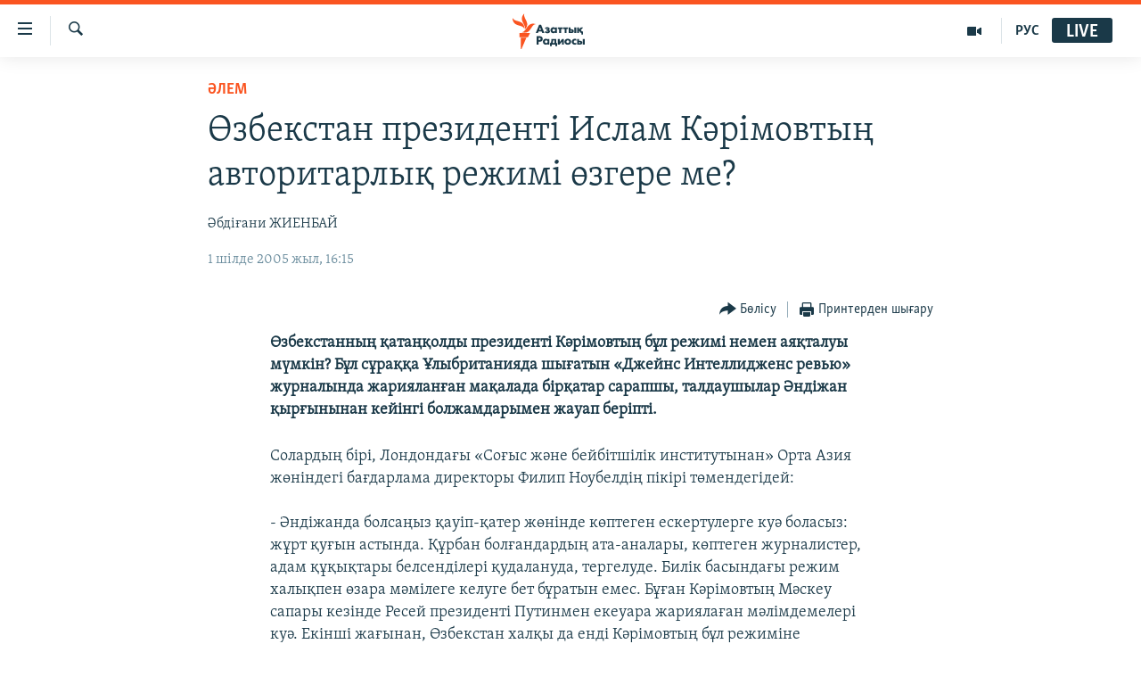

--- FILE ---
content_type: text/html; charset=utf-8
request_url: https://www.azattyq.org/a/1159426.html
body_size: 15454
content:

<!DOCTYPE html>
<html lang="kk" dir="ltr" class="no-js">
<head>
        <link rel="stylesheet" href="/Content/responsive/RFE/kk-KZ/RFE-kk-KZ.css?&amp;av=0.0.0.0&amp;cb=374">
<script src="https://tags.azattyq.org/rferl-pangea/prod/utag.sync.js"></script><script type='text/javascript' src='https://www.youtube.com/iframe_api' async></script>            <link rel="manifest" href="/manifest.json">
    <script type="text/javascript">
        //a general 'js' detection, must be on top level in <head>, due to CSS performance
        document.documentElement.className = "js";
        var cacheBuster = "374";
        var appBaseUrl = "/";
        var imgEnhancerBreakpoints = [0, 144, 256, 408, 650, 1023, 1597];
        var isLoggingEnabled = false;
        var isPreviewPage = false;
        var isLivePreviewPage = false;

        if (!isPreviewPage) {
            window.RFE = window.RFE || {};
            window.RFE.cacheEnabledByParam = window.location.href.indexOf('nocache=1') === -1;

            const url = new URL(window.location.href);
            const params = new URLSearchParams(url.search);

            // Remove the 'nocache' parameter
            params.delete('nocache');

            // Update the URL without the 'nocache' parameter
            url.search = params.toString();
            window.history.replaceState(null, '', url.toString());
        } else {
            window.addEventListener('load', function() {
                const links = window.document.links;
                for (let i = 0; i < links.length; i++) {
                    links[i].href = '#';
                    links[i].target = '_self';
                }
             })
        }

        // Iframe & Embed detection
        var embedProperties = {};

        try {
            // Reliable way to check if we are in an iframe.
            var isIframe = window.self !== window.top;
            embedProperties.is_iframe = isIframe;

            if (!isIframe) {
                embedProperties.embed_context = "main";
            } else {
                // We are in an iframe. Let's try to access the parent.
                // This access will only fail with strict cross-origin (without document.domain).
                var parentLocation = window.top.location;

                // The access succeeded. Now we explicitly compare the hostname.
                if (window.location.hostname === parentLocation.hostname) {
                    embedProperties.embed_context = "embed_self";
                } else {
                    // Hostname is different (e.g. different subdomain with document.domain)
                    embedProperties.embed_context = "embed_cross";
                }

                // Since the access works, we can safely get the details.
                embedProperties.url_parent = parentLocation.href;
                embedProperties.title_parent = window.top.document.title;
            }
        } catch (err) {
            // We are in an iframe, and an error occurred, probably due to cross-origin restrictions.
            embedProperties.is_iframe = true;
            embedProperties.embed_context = "embed_cross";

            // We cannot access the properties of window.top.
            // `document.referrer` can sometimes provide the URL of the parent page.
            // It is not 100% reliable, but it is the best we can do in this situation.
            embedProperties.url_parent = document.referrer || null;
            embedProperties.title_parent = null; // We can't get to the title in a cross-origin scenario.
        }

var pwaEnabled = true;        var swCacheDisabled;
    </script>
    <meta charset="utf-8" />

            <title>&#x4E8;&#x437;&#x431;&#x435;&#x43A;&#x441;&#x442;&#x430;&#x43D; &#x43F;&#x440;&#x435;&#x437;&#x438;&#x434;&#x435;&#x43D;&#x442;&#x456; &#x418;&#x441;&#x43B;&#x430;&#x43C; &#x41A;&#x4D9;&#x440;&#x456;&#x43C;&#x43E;&#x432;&#x442;&#x44B;&#x4A3; &#x430;&#x432;&#x442;&#x43E;&#x440;&#x438;&#x442;&#x430;&#x440;&#x43B;&#x44B;&#x49B; &#x440;&#x435;&#x436;&#x438;&#x43C;&#x456; &#x4E9;&#x437;&#x433;&#x435;&#x440;&#x435; &#x43C;&#x435;?</title>
            <meta name="description" content="&#x4E8;&#x437;&#x431;&#x435;&#x43A;&#x441;&#x442;&#x430;&#x43D;&#x43D;&#x44B;&#x4A3; &#x49B;&#x430;&#x442;&#x430;&#x4A3;&#x49B;&#x43E;&#x43B;&#x434;&#x44B; &#x43F;&#x440;&#x435;&#x437;&#x438;&#x434;&#x435;&#x43D;&#x442;&#x456; &#x41A;&#x4D9;&#x440;&#x456;&#x43C;&#x43E;&#x432;&#x442;&#x44B;&#x4A3; &#x431;&#x4B1;&#x43B; &#x440;&#x435;&#x436;&#x438;&#x43C;&#x456; &#x43D;&#x435;&#x43C;&#x435;&#x43D; &#x430;&#x44F;&#x49B;&#x442;&#x430;&#x43B;&#x443;&#x44B; &#x43C;&#x4AF;&#x43C;&#x43A;&#x456;&#x43D;? &#x411;&#x4B1;&#x43B; &#x441;&#x4B1;&#x440;&#x430;&#x49B;&#x49B;&#x430; &#x4B0;&#x43B;&#x44B;&#x431;&#x440;&#x438;&#x442;&#x430;&#x43D;&#x438;&#x44F;&#x434;&#x430; &#x448;&#x44B;&#x493;&#x430;&#x442;&#x44B;&#x43D; &#xAB;&#x414;&#x436;&#x435;&#x439;&#x43D;&#x441; &#x418;&#x43D;&#x442;&#x435;&#x43B;&#x43B;&#x438;&#x434;&#x436;&#x435;&#x43D;&#x441; &#x440;&#x435;&#x432;&#x44C;&#x44E;&#xBB; &#x436;&#x443;&#x440;&#x43D;&#x430;&#x43B;&#x44B;&#x43D;&#x434;&#x430; &#x436;&#x430;&#x440;&#x438;&#x44F;&#x43B;&#x430;&#x43D;&#x493;&#x430;&#x43D; &#x43C;&#x430;&#x49B;&#x430;&#x43B;&#x430;&#x434;&#x430; &#x431;&#x456;&#x440;&#x49B;&#x430;&#x442;&#x430;&#x440; &#x441;&#x430;&#x440;&#x430;&#x43F;&#x448;&#x44B;, &#x442;&#x430;&#x43B;&#x434;&#x430;&#x443;&#x448;&#x44B;&#x43B;&#x430;&#x440; &#x4D8;&#x43D;&#x434;&#x456;&#x436;&#x430;&#x43D; &#x49B;&#x44B;&#x440;&#x493;&#x44B;&#x43D;&#x44B;&#x43D;&#x430;&#x43D; &#x43A;&#x435;&#x439;&#x456;&#x43D;&#x433;&#x456; &#x431;&#x43E;&#x43B;&#x436;&#x430;&#x43C;&#x434;&#x430;&#x440;&#x44B;&#x43C;&#x435;&#x43D; &#x436;&#x430;&#x443;&#x430;&#x43F; &#x431;&#x435;&#x440;&#x456;&#x43F;&#x442;&#x456;." />
                <meta name="keywords" content="ӘЛЕМ" />
    <meta name="viewport" content="width=device-width, initial-scale=1.0" />


    <meta http-equiv="X-UA-Compatible" content="IE=edge" />

<meta name="robots" content="max-image-preview:large"><meta property="fb:pages" content="205061959567731" /><meta name="yandex-verification" content="b4983b94636388c5" />

        <link href="https://www.azattyq.org/a/1159426.html" rel="canonical" />

        <meta name="apple-mobile-web-app-title" content="&#x410;&#x437;&#x430;&#x442; &#x415;&#x443;&#x440;&#x43E;&#x43F;&#x430; / &#x410;&#x437;&#x430;&#x442;&#x442;&#x44B;&#x49B; &#x440;&#x430;&#x434;&#x438;&#x43E;&#x441;&#x44B;" />
        <meta name="apple-mobile-web-app-status-bar-style" content="black" />
            <meta name="apple-itunes-app" content="app-id=475986784, app-argument=//1159426.ltr" />
<meta content="&#x4E8;&#x437;&#x431;&#x435;&#x43A;&#x441;&#x442;&#x430;&#x43D; &#x43F;&#x440;&#x435;&#x437;&#x438;&#x434;&#x435;&#x43D;&#x442;&#x456; &#x418;&#x441;&#x43B;&#x430;&#x43C; &#x41A;&#x4D9;&#x440;&#x456;&#x43C;&#x43E;&#x432;&#x442;&#x44B;&#x4A3; &#x430;&#x432;&#x442;&#x43E;&#x440;&#x438;&#x442;&#x430;&#x440;&#x43B;&#x44B;&#x49B; &#x440;&#x435;&#x436;&#x438;&#x43C;&#x456; &#x4E9;&#x437;&#x433;&#x435;&#x440;&#x435; &#x43C;&#x435;?" property="og:title"></meta>
<meta content="&#x4E8;&#x437;&#x431;&#x435;&#x43A;&#x441;&#x442;&#x430;&#x43D;&#x43D;&#x44B;&#x4A3; &#x49B;&#x430;&#x442;&#x430;&#x4A3;&#x49B;&#x43E;&#x43B;&#x434;&#x44B; &#x43F;&#x440;&#x435;&#x437;&#x438;&#x434;&#x435;&#x43D;&#x442;&#x456; &#x41A;&#x4D9;&#x440;&#x456;&#x43C;&#x43E;&#x432;&#x442;&#x44B;&#x4A3; &#x431;&#x4B1;&#x43B; &#x440;&#x435;&#x436;&#x438;&#x43C;&#x456; &#x43D;&#x435;&#x43C;&#x435;&#x43D; &#x430;&#x44F;&#x49B;&#x442;&#x430;&#x43B;&#x443;&#x44B; &#x43C;&#x4AF;&#x43C;&#x43A;&#x456;&#x43D;? &#x411;&#x4B1;&#x43B; &#x441;&#x4B1;&#x440;&#x430;&#x49B;&#x49B;&#x430; &#x4B0;&#x43B;&#x44B;&#x431;&#x440;&#x438;&#x442;&#x430;&#x43D;&#x438;&#x44F;&#x434;&#x430; &#x448;&#x44B;&#x493;&#x430;&#x442;&#x44B;&#x43D; &#xAB;&#x414;&#x436;&#x435;&#x439;&#x43D;&#x441; &#x418;&#x43D;&#x442;&#x435;&#x43B;&#x43B;&#x438;&#x434;&#x436;&#x435;&#x43D;&#x441; &#x440;&#x435;&#x432;&#x44C;&#x44E;&#xBB; &#x436;&#x443;&#x440;&#x43D;&#x430;&#x43B;&#x44B;&#x43D;&#x434;&#x430; &#x436;&#x430;&#x440;&#x438;&#x44F;&#x43B;&#x430;&#x43D;&#x493;&#x430;&#x43D; &#x43C;&#x430;&#x49B;&#x430;&#x43B;&#x430;&#x434;&#x430; &#x431;&#x456;&#x440;&#x49B;&#x430;&#x442;&#x430;&#x440; &#x441;&#x430;&#x440;&#x430;&#x43F;&#x448;&#x44B;, &#x442;&#x430;&#x43B;&#x434;&#x430;&#x443;&#x448;&#x44B;&#x43B;&#x430;&#x440; &#x4D8;&#x43D;&#x434;&#x456;&#x436;&#x430;&#x43D; &#x49B;&#x44B;&#x440;&#x493;&#x44B;&#x43D;&#x44B;&#x43D;&#x430;&#x43D; &#x43A;&#x435;&#x439;&#x456;&#x43D;&#x433;&#x456; &#x431;&#x43E;&#x43B;&#x436;&#x430;&#x43C;&#x434;&#x430;&#x440;&#x44B;&#x43C;&#x435;&#x43D; &#x436;&#x430;&#x443;&#x430;&#x43F; &#x431;&#x435;&#x440;&#x456;&#x43F;&#x442;&#x456;." property="og:description"></meta>
<meta content="article" property="og:type"></meta>
<meta content="https://www.azattyq.org/a/1159426.html" property="og:url"></meta>
<meta content="&#x410;&#x437;&#x430;&#x442;&#x442;&#x44B;&#x49B; &#x440;&#x430;&#x434;&#x438;&#x43E;&#x441;&#x44B;" property="og:site_name"></meta>
<meta content="https://www.facebook.com/azattyq" property="article:publisher"></meta>
<meta content="https://www.azattyq.org/Content/responsive/RFE/kk-KZ/img/top_logo_news.png" property="og:image"></meta>
<meta content="1200" property="og:image:width"></meta>
<meta content="675" property="og:image:height"></meta>
<meta content="site logo" property="og:image:alt"></meta>
<meta content="203773769750398" property="fb:app_id"></meta>
<meta content="&#x4D8;&#x431;&#x434;&#x456;&#x493;&#x430;&#x43D;&#x438; &#x416;&#x418;&#x415;&#x41D;&#x411;&#x410;&#x419;" name="Author"></meta>
<meta content="summary_large_image" name="twitter:card"></meta>
<meta content="@AzattyqRadiosy" name="twitter:site"></meta>
<meta content="https://www.azattyq.org/Content/responsive/RFE/kk-KZ/img/top_logo_news.png" name="twitter:image"></meta>
<meta content="&#x4E8;&#x437;&#x431;&#x435;&#x43A;&#x441;&#x442;&#x430;&#x43D; &#x43F;&#x440;&#x435;&#x437;&#x438;&#x434;&#x435;&#x43D;&#x442;&#x456; &#x418;&#x441;&#x43B;&#x430;&#x43C; &#x41A;&#x4D9;&#x440;&#x456;&#x43C;&#x43E;&#x432;&#x442;&#x44B;&#x4A3; &#x430;&#x432;&#x442;&#x43E;&#x440;&#x438;&#x442;&#x430;&#x440;&#x43B;&#x44B;&#x49B; &#x440;&#x435;&#x436;&#x438;&#x43C;&#x456; &#x4E9;&#x437;&#x433;&#x435;&#x440;&#x435; &#x43C;&#x435;?" name="twitter:title"></meta>
<meta content="&#x4E8;&#x437;&#x431;&#x435;&#x43A;&#x441;&#x442;&#x430;&#x43D;&#x43D;&#x44B;&#x4A3; &#x49B;&#x430;&#x442;&#x430;&#x4A3;&#x49B;&#x43E;&#x43B;&#x434;&#x44B; &#x43F;&#x440;&#x435;&#x437;&#x438;&#x434;&#x435;&#x43D;&#x442;&#x456; &#x41A;&#x4D9;&#x440;&#x456;&#x43C;&#x43E;&#x432;&#x442;&#x44B;&#x4A3; &#x431;&#x4B1;&#x43B; &#x440;&#x435;&#x436;&#x438;&#x43C;&#x456; &#x43D;&#x435;&#x43C;&#x435;&#x43D; &#x430;&#x44F;&#x49B;&#x442;&#x430;&#x43B;&#x443;&#x44B; &#x43C;&#x4AF;&#x43C;&#x43A;&#x456;&#x43D;? &#x411;&#x4B1;&#x43B; &#x441;&#x4B1;&#x440;&#x430;&#x49B;&#x49B;&#x430; &#x4B0;&#x43B;&#x44B;&#x431;&#x440;&#x438;&#x442;&#x430;&#x43D;&#x438;&#x44F;&#x434;&#x430; &#x448;&#x44B;&#x493;&#x430;&#x442;&#x44B;&#x43D; &#xAB;&#x414;&#x436;&#x435;&#x439;&#x43D;&#x441; &#x418;&#x43D;&#x442;&#x435;&#x43B;&#x43B;&#x438;&#x434;&#x436;&#x435;&#x43D;&#x441; &#x440;&#x435;&#x432;&#x44C;&#x44E;&#xBB; &#x436;&#x443;&#x440;&#x43D;&#x430;&#x43B;&#x44B;&#x43D;&#x434;&#x430; &#x436;&#x430;&#x440;&#x438;&#x44F;&#x43B;&#x430;&#x43D;&#x493;&#x430;&#x43D; &#x43C;&#x430;&#x49B;&#x430;&#x43B;&#x430;&#x434;&#x430; &#x431;&#x456;&#x440;&#x49B;&#x430;&#x442;&#x430;&#x440; &#x441;&#x430;&#x440;&#x430;&#x43F;&#x448;&#x44B;, &#x442;&#x430;&#x43B;&#x434;&#x430;&#x443;&#x448;&#x44B;&#x43B;&#x430;&#x440; &#x4D8;&#x43D;&#x434;&#x456;&#x436;&#x430;&#x43D; &#x49B;&#x44B;&#x440;&#x493;&#x44B;&#x43D;&#x44B;&#x43D;&#x430;&#x43D; &#x43A;&#x435;&#x439;&#x456;&#x43D;&#x433;&#x456; &#x431;&#x43E;&#x43B;&#x436;&#x430;&#x43C;&#x434;&#x430;&#x440;&#x44B;&#x43C;&#x435;&#x43D; &#x436;&#x430;&#x443;&#x430;&#x43F; &#x431;&#x435;&#x440;&#x456;&#x43F;&#x442;&#x456;." name="twitter:description"></meta>
                    <link rel="amphtml" href="https://www.azattyq.org/amp/1159426.html" />
<script type="application/ld+json">{"articleSection":"ӘЛЕМ","isAccessibleForFree":true,"headline":"Өзбекстан президенті Ислам Кәрімовтың авторитарлық режимі өзгере ме?","inLanguage":"kk-KZ","keywords":"ӘЛЕМ","author":{"@type":"Person","url":"https://www.azattyq.org/author/әбдіғани-жиенбай/m_upt","description":"","image":{"@type":"ImageObject"},"name":"Әбдіғани ЖИЕНБАЙ"},"datePublished":"2005-07-01 11:15:00Z","dateModified":"2008-07-01 09:37:34Z","publisher":{"logo":{"width":512,"height":220,"@type":"ImageObject","url":"https://www.azattyq.org/Content/responsive/RFE/kk-KZ/img/logo.png"},"@type":"NewsMediaOrganization","url":"https://www.azattyq.org","sameAs":["https://facebook.com/azattyq","https://twitter.com/AzattyqRadiosy","https://www.youtube.com/user/AzattyqRadio","https://www.instagram.com/azattyq/","https://t.me/azattyq"],"name":"Азат Еуропа / Азаттық Радиосы","alternateName":""},"@context":"https://schema.org","@type":"NewsArticle","mainEntityOfPage":"https://www.azattyq.org/a/1159426.html","url":"https://www.azattyq.org/a/1159426.html","description":"Өзбекстанның қатаңқолды президенті Кәрімовтың бұл режимі немен аяқталуы мүмкін? Бұл сұраққа Ұлыбританияда шығатын «Джейнс Интеллидженс ревью» журналында жарияланған мақалада бірқатар сарапшы, талдаушылар Әндіжан қырғынынан кейінгі болжамдарымен жауап беріпті.","image":{"width":1080,"height":608,"@type":"ImageObject","url":"https://gdb.rferl.org/00000000-0000-0000-0000-000000000000_w1080_h608.gif"},"name":"Өзбекстан президенті Ислам Кәрімовтың авторитарлық режимі өзгере ме?"}</script>
    <script src="/Scripts/responsive/infographics.bundle.min.js?&amp;av=0.0.0.0&amp;cb=374"></script>
        <script src="/Scripts/responsive/dollardom.min.js?&amp;av=0.0.0.0&amp;cb=374"></script>
        <script src="/Scripts/responsive/modules/commons.js?&amp;av=0.0.0.0&amp;cb=374"></script>
        <script src="/Scripts/responsive/modules/app_code.js?&amp;av=0.0.0.0&amp;cb=374"></script>

        <link rel="icon" type="image/svg+xml" href="/Content/responsive/RFE/img/webApp/favicon.svg" />
        <link rel="alternate icon" href="/Content/responsive/RFE/img/webApp/favicon.ico" />
            <link rel="mask-icon" color="#ea6903" href="/Content/responsive/RFE/img/webApp/favicon_safari.svg" />
        <link rel="apple-touch-icon" sizes="152x152" href="/Content/responsive/RFE/img/webApp/ico-152x152.png" />
        <link rel="apple-touch-icon" sizes="144x144" href="/Content/responsive/RFE/img/webApp/ico-144x144.png" />
        <link rel="apple-touch-icon" sizes="114x114" href="/Content/responsive/RFE/img/webApp/ico-114x114.png" />
        <link rel="apple-touch-icon" sizes="72x72" href="/Content/responsive/RFE/img/webApp/ico-72x72.png" />
        <link rel="apple-touch-icon-precomposed" href="/Content/responsive/RFE/img/webApp/ico-57x57.png" />
        <link rel="icon" sizes="192x192" href="/Content/responsive/RFE/img/webApp/ico-192x192.png" />
        <link rel="icon" sizes="128x128" href="/Content/responsive/RFE/img/webApp/ico-128x128.png" />
        <meta name="msapplication-TileColor" content="#ffffff" />
        <meta name="msapplication-TileImage" content="/Content/responsive/RFE/img/webApp/ico-144x144.png" />
                <link rel="preload" href="/Content/responsive/fonts/Skolar-Lt_Cyrl_v2.4.woff" type="font/woff" as="font" crossorigin="anonymous" />
    <link rel="alternate" type="application/rss+xml" title="RFE/RL - Top Stories [RSS]" href="/api/" />
    <link rel="sitemap" type="application/rss+xml" href="/sitemap.xml" />
    
    



        <script type="text/javascript" >
            var analyticsData = Object.assign(embedProperties, {url:"https://www.azattyq.org/a/1159426.html",property_id:"417",article_uid:"1159426",page_title:"Өзбекстан президенті Ислам Кәрімовтың авторитарлық режимі өзгере ме?",page_type:"article",content_type:"article",subcontent_type:"article",last_modified:"2008-07-01 09:37:34Z",pub_datetime:"2005-07-01 11:15:00Z",section:"әлем",english_section:"kz-world",byline:"Әбдіғани ЖИЕНБАЙ",categories:"kz-world",domain:"www.azattyq.org",language:"Kazakh",language_service:"RFERL Kazakh",platform:"web",copied:"no",copied_article:"",copied_title:"",runs_js:"Yes",cms_release:"8.45.0.0.374",enviro_type:"prod",slug:"",entity:"RFE",short_language_service:"KAZ",platform_short:"W",page_name:"Өзбекстан президенті Ислам Кәрімовтың авторитарлық режимі өзгере ме?"});
            // Push Analytics data as GTM message (without "event" attribute and before GTM initialization)
            window.dataLayer = window.dataLayer || [];
            window.dataLayer.push(analyticsData);
        </script>
        <script type="text/javascript" data-cookiecategory="analytics">
            var gtmEventObject = {event: 'page_meta_ready'};window.dataLayer = window.dataLayer || [];window.dataLayer.push(gtmEventObject);
            var renderGtm = "true";
            if (renderGtm === "true") {
                (function(w,d,s,l,i){w[l]=w[l]||[];w[l].push({'gtm.start':new Date().getTime(),event:'gtm.js'});var f=d.getElementsByTagName(s)[0],j=d.createElement(s),dl=l!='dataLayer'?'&l='+l:'';j.async=true;j.src='//www.googletagmanager.com/gtm.js?id='+i+dl;f.parentNode.insertBefore(j,f);})(window,document,'script','dataLayer','GTM-WXZBPZ');
            }
        </script>
</head>
<body class=" nav-no-loaded cc_theme pg-article pg-article--single-column print-lay-article use-sticky-share nojs-images ">
<noscript><iframe src="https://www.googletagmanager.com/ns.html?id=GTM-WXZBPZ" height="0" width="0" style="display:none;visibility:hidden"></iframe></noscript>        <!--Analytics tag js version start-->
            <script type="text/javascript" data-cookiecategory="analytics">
                var utag_data = Object.assign({}, analyticsData, {pub_year:"2005",pub_month:"07",pub_day:"01",pub_hour:"11",pub_weekday:"Friday"});
if(typeof(TealiumTagFrom)==='function' && typeof(TealiumTagSearchKeyword)==='function') {
var utag_from=TealiumTagFrom();var utag_searchKeyword=TealiumTagSearchKeyword();
if(utag_searchKeyword!=null && utag_searchKeyword!=='' && utag_data["search_keyword"]==null) utag_data["search_keyword"]=utag_searchKeyword;if(utag_from!=null && utag_from!=='') utag_data["from"]=TealiumTagFrom();}
                if(window.top!== window.self&&utag_data.page_type==="snippet"){utag_data.page_type = 'iframe';}
                try{if(window.top!==window.self&&window.self.location.hostname===window.top.location.hostname){utag_data.platform = 'self-embed';utag_data.platform_short = 'se';}}catch(e){if(window.top!==window.self&&window.self.location.search.includes("platformType=self-embed")){utag_data.platform = 'cross-promo';utag_data.platform_short = 'cp';}}
                (function(a,b,c,d){    a="https://tags.azattyq.org/rferl-pangea/prod/utag.js";    b=document;c="script";d=b.createElement(c);d.src=a;d.type="text/java"+c;d.async=true;    a=b.getElementsByTagName(c)[0];a.parentNode.insertBefore(d,a);    })();
            </script>
        <!--Analytics tag js version end-->
<!-- Analytics tag management NoScript -->
<noscript>
<img style="position: absolute; border: none;" src="https://ssc.azattyq.org/b/ss/bbgprod,bbgentityrferl/1/G.4--NS/1980341961?pageName=rfe%3akaz%3aw%3aarticle%3a%d3%a8%d0%b7%d0%b1%d0%b5%d0%ba%d1%81%d1%82%d0%b0%d0%bd%20%d0%bf%d1%80%d0%b5%d0%b7%d0%b8%d0%b4%d0%b5%d0%bd%d1%82%d1%96%20%d0%98%d1%81%d0%bb%d0%b0%d0%bc%20%d0%9a%d3%99%d1%80%d1%96%d0%bc%d0%be%d0%b2%d1%82%d1%8b%d2%a3%20%d0%b0%d0%b2%d1%82%d0%be%d1%80%d0%b8%d1%82%d0%b0%d1%80%d0%bb%d1%8b%d2%9b%20%d1%80%d0%b5%d0%b6%d0%b8%d0%bc%d1%96%20%d3%a9%d0%b7%d0%b3%d0%b5%d1%80%d0%b5%20%d0%bc%d0%b5%3f&amp;c6=%d3%a8%d0%b7%d0%b1%d0%b5%d0%ba%d1%81%d1%82%d0%b0%d0%bd%20%d0%bf%d1%80%d0%b5%d0%b7%d0%b8%d0%b4%d0%b5%d0%bd%d1%82%d1%96%20%d0%98%d1%81%d0%bb%d0%b0%d0%bc%20%d0%9a%d3%99%d1%80%d1%96%d0%bc%d0%be%d0%b2%d1%82%d1%8b%d2%a3%20%d0%b0%d0%b2%d1%82%d0%be%d1%80%d0%b8%d1%82%d0%b0%d1%80%d0%bb%d1%8b%d2%9b%20%d1%80%d0%b5%d0%b6%d0%b8%d0%bc%d1%96%20%d3%a9%d0%b7%d0%b3%d0%b5%d1%80%d0%b5%20%d0%bc%d0%b5%3f&amp;v36=8.45.0.0.374&amp;v6=D=c6&amp;g=https%3a%2f%2fwww.azattyq.org%2fa%2f1159426.html&amp;c1=D=g&amp;v1=D=g&amp;events=event1,event52&amp;c16=rferl%20kazakh&amp;v16=D=c16&amp;c5=kz-world&amp;v5=D=c5&amp;ch=%d3%98%d0%9b%d0%95%d0%9c&amp;c15=kazakh&amp;v15=D=c15&amp;c4=article&amp;v4=D=c4&amp;c14=1159426&amp;v14=D=c14&amp;v20=no&amp;c17=web&amp;v17=D=c17&amp;mcorgid=518abc7455e462b97f000101%40adobeorg&amp;server=www.azattyq.org&amp;pageType=D=c4&amp;ns=bbg&amp;v29=D=server&amp;v25=rfe&amp;v30=417&amp;v105=D=User-Agent " alt="analytics" width="1" height="1" /></noscript>
<!-- End of Analytics tag management NoScript -->


        <!--*** Accessibility links - For ScreenReaders only ***-->
        <section>
            <div class="sr-only">
                <h2>Accessibility links</h2>
                <ul>
                    <li><a href="#content" data-disable-smooth-scroll="1">Skip to main content</a></li>
                    <li><a href="#navigation" data-disable-smooth-scroll="1">Skip to main Navigation</a></li>
                    <li><a href="#txtHeaderSearch" data-disable-smooth-scroll="1">Skip to Search</a></li>
                </ul>
            </div>
        </section>
    




<div dir="ltr">
    <div id="page">
            <aside>

<div class="c-lightbox overlay-modal">
    <div class="c-lightbox__intro">
        <h2 class="c-lightbox__intro-title"></h2>
        <button class="btn btn--rounded c-lightbox__btn c-lightbox__intro-next" title="&#x41A;&#x435;&#x43B;&#x435;&#x441;&#x456;">
            <span class="ico ico--rounded ico-chevron-forward"></span>
            <span class="sr-only">&#x41A;&#x435;&#x43B;&#x435;&#x441;&#x456;</span>
        </button>
    </div>
    <div class="c-lightbox__nav">
        <button class="btn btn--rounded c-lightbox__btn c-lightbox__btn--close" title="&#x416;&#x430;&#x431;&#x443;">
            <span class="ico ico--rounded ico-close"></span>
            <span class="sr-only">&#x416;&#x430;&#x431;&#x443;</span>
        </button>
        <button class="btn btn--rounded c-lightbox__btn c-lightbox__btn--prev" title="&#x411;&#x4B1;&#x493;&#x430;&#x43D; &#x434;&#x435;&#x439;&#x456;&#x43D;&#x433;&#x456;">
            <span class="ico ico--rounded ico-chevron-backward"></span>
            <span class="sr-only">&#x411;&#x4B1;&#x493;&#x430;&#x43D; &#x434;&#x435;&#x439;&#x456;&#x43D;&#x433;&#x456;</span>
        </button>
        <button class="btn btn--rounded c-lightbox__btn c-lightbox__btn--next" title="&#x41A;&#x435;&#x43B;&#x435;&#x441;&#x456;">
            <span class="ico ico--rounded ico-chevron-forward"></span>
            <span class="sr-only">&#x41A;&#x435;&#x43B;&#x435;&#x441;&#x456;</span>
        </button>
    </div>
    <div class="c-lightbox__content-wrap">
        <figure class="c-lightbox__content">
            <span class="c-spinner c-spinner--lightbox">
                <img src="/Content/responsive/img/player-spinner.png"
                     alt="please wait"
                     title="please wait" />
            </span>
            <div class="c-lightbox__img">
                <div class="thumb">
                    <img src="" alt="" />
                </div>
            </div>
            <figcaption>
                <div class="c-lightbox__info c-lightbox__info--foot">
                    <span class="c-lightbox__counter"></span>
                    <span class="caption c-lightbox__caption"></span>
                </div>
            </figcaption>
        </figure>
    </div>
    <div class="hidden">
        <div class="content-advisory__box content-advisory__box--lightbox">
            <span class="content-advisory__box-text">&#x415;&#x441;&#x43A;&#x435;&#x440;&#x442;&#x443;! &#x421;&#x443;&#x440;&#x435;&#x442;&#x442;&#x435;&#x440;&#x434;&#x435; &#x49B;&#x430;&#x43D; &#x436;&#x4D9;&#x43D;&#x435; &#x431;&#x430;&#x441;&#x49B;&#x430; &#x434;&#x430; &#x437;&#x43E;&#x440;&#x43B;&#x44B;&#x49B; &#x431;&#x435;&#x43B;&#x433;&#x456;&#x43B;&#x435;&#x440;&#x456; &#x431;&#x430;&#x440;.</span>
            <button class="btn btn--transparent content-advisory__box-btn m-t-md" value="text" type="button">
                <span class="btn__text">
                    &#x41A;&#x4E9;&#x440;&#x443;
                </span>
            </button>
        </div>
    </div>
</div>

<div class="print-dialogue">
    <div class="container">
        <h3 class="print-dialogue__title section-head">&#x411;&#x430;&#x441;&#x44B;&#x43F; &#x448;&#x44B;&#x493;&#x430;&#x440;&#x443;</h3>
        <div class="print-dialogue__opts">
            <ul class="print-dialogue__opt-group">
                <li class="form__group form__group--checkbox">
                    <input class="form__check " id="checkboxImages" name="checkboxImages" type="checkbox" checked="checked" />
                    <label for="checkboxImages" class="form__label m-t-md">&#x421;&#x443;&#x440;&#x435;&#x442;&#x442;&#x435;&#x440;&#x43C;&#x435;&#x43D;</label>
                </li>
                <li class="form__group form__group--checkbox">
                    <input class="form__check " id="checkboxMultimedia" name="checkboxMultimedia" type="checkbox" checked="checked" />
                    <label for="checkboxMultimedia" class="form__label m-t-md">&#x41C;&#x443;&#x43B;&#x44C;&#x442;&#x438;&#x43C;&#x435;&#x434;&#x438;&#x430;</label>
                </li>
            </ul>
            <ul class="print-dialogue__opt-group">
                <li class="form__group form__group--checkbox">
                    <input class="form__check " id="checkboxEmbedded" name="checkboxEmbedded" type="checkbox" checked="checked" />
                    <label for="checkboxEmbedded" class="form__label m-t-md">&#x42D;&#x43C;&#x431;&#x435;&#x434;-&#x43A;&#x43E;&#x434;&#x44B; &#x431;&#x430;&#x440; &#x43A;&#x43E;&#x43D;&#x442;&#x435;&#x43D;&#x442;</label>
                </li>
                <li class="hidden">
                    <input class="form__check " id="checkboxComments" name="checkboxComments" type="checkbox" />
                    <label for="checkboxComments" class="form__label m-t-md">&#x41F;&#x456;&#x43A;&#x456;&#x440;&#x43B;&#x435;&#x440;</label>
                </li>
            </ul>
        </div>
        <div class="print-dialogue__buttons">
            <button class="btn  btn--secondary close-button" type="button" title="&#x411;&#x43E;&#x43B;&#x434;&#x44B;&#x440;&#x43C;&#x430;&#x443;">
                <span class="btn__text ">&#x411;&#x43E;&#x43B;&#x434;&#x44B;&#x440;&#x43C;&#x430;&#x443;</span>
            </button>
            <button class="btn  btn-cust-print m-l-sm" type="button" title="&#x41F;&#x440;&#x438;&#x43D;&#x442;&#x435;&#x440;&#x434;&#x435;&#x43D; &#x448;&#x44B;&#x493;&#x430;&#x440;&#x443;">
                <span class="btn__text ">&#x41F;&#x440;&#x438;&#x43D;&#x442;&#x435;&#x440;&#x434;&#x435;&#x43D; &#x448;&#x44B;&#x493;&#x430;&#x440;&#x443;</span>
            </button>
        </div>
    </div>
</div>                
<div class="ctc-message pos-fix">
    <div class="ctc-message__inner">&#x421;&#x456;&#x43B;&#x442;&#x435;&#x43C;&#x435; &#x43A;&#x4E9;&#x448;&#x456;&#x440;&#x456;&#x43B;&#x434;&#x456;</div>
</div>
            </aside>

<div class="hdr-20 hdr-20--big">
    <div class="hdr-20__inner">
        <div class="hdr-20__max pos-rel">
            <div class="hdr-20__side hdr-20__side--primary d-flex">
                <label data-for="main-menu-ctrl" data-switcher-trigger="true" data-switch-target="main-menu-ctrl" class="burger hdr-trigger pos-rel trans-trigger" data-trans-evt="click" data-trans-id="menu">
                    <span class="ico ico-close hdr-trigger__ico hdr-trigger__ico--close burger__ico burger__ico--close"></span>
                    <span class="ico ico-menu hdr-trigger__ico hdr-trigger__ico--open burger__ico burger__ico--open"></span>
                </label>
                <div class="menu-pnl pos-fix trans-target" data-switch-target="main-menu-ctrl" data-trans-id="menu">
                    <div class="menu-pnl__inner">
                        <nav class="main-nav menu-pnl__item menu-pnl__item--first">
                            <ul class="main-nav__list accordeon" data-analytics-tales="false" data-promo-name="link" data-location-name="nav,secnav">
                                

        <li class="main-nav__item">
            <a class="main-nav__item-name main-nav__item-name--link" href="/z/330" title="&#x416;&#x430;&#x4A3;&#x430;&#x43B;&#x44B;&#x49B;&#x442;&#x430;&#x440;" data-item-name="news" >&#x416;&#x430;&#x4A3;&#x430;&#x43B;&#x44B;&#x49B;&#x442;&#x430;&#x440;</a>
        </li>

        <li class="main-nav__item">
            <a class="main-nav__item-name main-nav__item-name--link" href="/p/7018.html" title="&#x421;&#x430;&#x44F;&#x441;&#x430;&#x442;" data-item-name="politics" >&#x421;&#x430;&#x44F;&#x441;&#x430;&#x442;</a>
        </li>

        <li class="main-nav__item">
            <a class="main-nav__item-name main-nav__item-name--link" href="/p/7019.html" title="AzattyqTV" data-item-name="azattyqtv" >AzattyqTV</a>
        </li>

        <li class="main-nav__item">
            <a class="main-nav__item-name main-nav__item-name--link" href="/p/8433.html" title="&#x49A;&#x430;&#x4A3;&#x442;&#x430;&#x440; &#x43E;&#x49B;&#x438;&#x493;&#x430;&#x441;&#x44B;" data-item-name="kazakgstan-unrest" >&#x49A;&#x430;&#x4A3;&#x442;&#x430;&#x440; &#x43E;&#x49B;&#x438;&#x493;&#x430;&#x441;&#x44B;</a>
        </li>

        <li class="main-nav__item">
            <a class="main-nav__item-name main-nav__item-name--link" href="/p/7009.html" title="&#x410;&#x434;&#x430;&#x43C; &#x49B;&#x4B1;&#x49B;&#x44B;&#x49B;&#x442;&#x430;&#x440;&#x44B;" data-item-name="human-rights" >&#x410;&#x434;&#x430;&#x43C; &#x49B;&#x4B1;&#x49B;&#x44B;&#x49B;&#x442;&#x430;&#x440;&#x44B;</a>
        </li>

        <li class="main-nav__item">
            <a class="main-nav__item-name main-nav__item-name--link" href="/p/7028.html" title="&#x4D8;&#x43B;&#x435;&#x443;&#x43C;&#x435;&#x442;" data-item-name="society" >&#x4D8;&#x43B;&#x435;&#x443;&#x43C;&#x435;&#x442;</a>
        </li>

        <li class="main-nav__item">
            <a class="main-nav__item-name main-nav__item-name--link" href="/p/7020.html" title="&#x4D8;&#x43B;&#x435;&#x43C;" data-item-name="world-news" >&#x4D8;&#x43B;&#x435;&#x43C;</a>
        </li>

        <li class="main-nav__item">
            <a class="main-nav__item-name main-nav__item-name--link" href="/p/7262.html" title="&#x410;&#x440;&#x43D;&#x430;&#x439;&#x44B; &#x436;&#x43E;&#x431;&#x430;&#x43B;&#x430;&#x440;" data-item-name="special-projects" >&#x410;&#x440;&#x43D;&#x430;&#x439;&#x44B; &#x436;&#x43E;&#x431;&#x430;&#x43B;&#x430;&#x440;</a>
        </li>



                            </ul>
                        </nav>
                        

<div class="menu-pnl__item">
        <a href="https://www.azattyqasia.org" class="menu-pnl__item-link" alt="&#x420;&#x443;&#x441;&#x441;&#x43A;&#x438;&#x439;">&#x420;&#x443;&#x441;&#x441;&#x43A;&#x438;&#x439;</a>
</div>


                        
                            <div class="menu-pnl__item menu-pnl__item--social">
                                    <h5 class="menu-pnl__sub-head">&#x416;&#x430;&#x437;&#x44B;&#x43B;&#x44B;&#x4A3;&#x44B;&#x437;</h5>

        <a href="https://facebook.com/azattyq" title="Facebook &#x43F;&#x430;&#x440;&#x430;&#x493;&#x44B;&#x43C;&#x44B;&#x437;" data-analytics-text="follow_on_facebook" class="btn btn--rounded btn--social-inverted menu-pnl__btn js-social-btn btn-facebook"  target="_blank" rel="noopener">
            <span class="ico ico-facebook-alt ico--rounded"></span>
        </a>


        <a href="https://www.youtube.com/user/AzattyqRadio" title="YouTube &#x43F;&#x430;&#x440;&#x430;&#x493;&#x44B;&#x43C;&#x44B;&#x437;" data-analytics-text="follow_on_youtube" class="btn btn--rounded btn--social-inverted menu-pnl__btn js-social-btn btn-youtube"  target="_blank" rel="noopener">
            <span class="ico ico-youtube ico--rounded"></span>
        </a>


        <a href="https://twitter.com/AzattyqRadiosy" title="Twitter &#x43F;&#x430;&#x440;&#x430;&#x493;&#x44B;&#x43C;&#x44B;&#x437;" data-analytics-text="follow_on_twitter" class="btn btn--rounded btn--social-inverted menu-pnl__btn js-social-btn btn-twitter"  target="_blank" rel="noopener">
            <span class="ico ico-twitter ico--rounded"></span>
        </a>


        <a href="https://www.instagram.com/azattyq/" title="Instagram &#x43F;&#x430;&#x440;&#x430;&#x493;&#x44B;&#x43C;&#x44B;&#x437;" data-analytics-text="follow_on_instagram" class="btn btn--rounded btn--social-inverted menu-pnl__btn js-social-btn btn-instagram"  target="_blank" rel="noopener">
            <span class="ico ico-instagram ico--rounded"></span>
        </a>


        <a href="https://t.me/azattyq" title="Follow us on Telegram" data-analytics-text="follow_on_telegram" class="btn btn--rounded btn--social-inverted menu-pnl__btn js-social-btn btn-telegram"  target="_blank" rel="noopener">
            <span class="ico ico-telegram ico--rounded"></span>
        </a>

                            </div>
                            <div class="menu-pnl__item">
                                <a href="/navigation/allsites" class="menu-pnl__item-link">
                                    <span class="ico ico-languages "></span>
                                    &#x411;&#x430;&#x441;&#x49B;&#x430; &#x442;&#x456;&#x43B;&#x434;&#x435;&#x440;&#x434;&#x435;
                                </a>
                            </div>
                    </div>
                </div>
                <label data-for="top-search-ctrl" data-switcher-trigger="true" data-switch-target="top-search-ctrl" class="top-srch-trigger hdr-trigger">
                    <span class="ico ico-close hdr-trigger__ico hdr-trigger__ico--close top-srch-trigger__ico top-srch-trigger__ico--close"></span>
                    <span class="ico ico-search hdr-trigger__ico hdr-trigger__ico--open top-srch-trigger__ico top-srch-trigger__ico--open"></span>
                </label>
                <div class="srch-top srch-top--in-header" data-switch-target="top-search-ctrl">
                    <div class="container">
                        
<form action="/s" class="srch-top__form srch-top__form--in-header" id="form-topSearchHeader" method="get" role="search">    <label for="txtHeaderSearch" class="sr-only">&#x130;&#x437;&#x434;&#x435;&#x443;</label>
    <input type="text" id="txtHeaderSearch" name="k" placeholder="...&#x456;&#x437;&#x434;&#x435;&#x443;" accesskey="s" value="" class="srch-top__input analyticstag-event" onkeydown="if (event.keyCode === 13) { FireAnalyticsTagEventOnSearch('search', $dom.get('#txtHeaderSearch')[0].value) }" />
    <button title="&#x130;&#x437;&#x434;&#x435;&#x443;" type="submit" class="btn btn--top-srch analyticstag-event" onclick="FireAnalyticsTagEventOnSearch('search', $dom.get('#txtHeaderSearch')[0].value) ">
        <span class="ico ico-search"></span>
    </button>
</form>
                    </div>
                </div>
                <a href="/" class="main-logo-link">
                    <img src="/Content/responsive/RFE/kk-KZ/img/logo-compact.svg?cb=374" class="main-logo main-logo--comp" alt="site logo">
                        <img src="/Content/responsive/RFE/kk-KZ/img/logo.svg?cb=374" class="main-logo main-logo--big" alt="site logo">
                </a>
            </div>
            <div class="hdr-20__side hdr-20__side--secondary d-flex">
                

    <a href="https://rus.azattyq.org" title="&#x420;&#x423;&#x421;" class="hdr-20__secondary-item hdr-20__secondary-item--lang" data-item-name="satellite">
        
&#x420;&#x423;&#x421;
    </a>

    <a href="/p/7019.html" title="AzattyqTV" class="hdr-20__secondary-item" data-item-name="video">
        
    <span class="ico ico-video hdr-20__secondary-icon"></span>

    </a>

    <a href="/s" title="&#x130;&#x437;&#x434;&#x435;&#x443;" class="hdr-20__secondary-item hdr-20__secondary-item--search" data-item-name="search">
        
    <span class="ico ico-search hdr-20__secondary-icon hdr-20__secondary-icon--search"></span>

    </a>



                

<div class="hdr-20__secondary-item live-b-drop">
    <div class="live-b-drop__off">
        <a href="/live" class="live-b-drop__link" title="Live" data-item-name="live">
            <span class="badge badge--live-btn badge--live-btn-off">
                Live
            </span>
        </a>
    </div>
    <div class="live-b-drop__on hidden">
        <label data-for="live-ctrl" data-switcher-trigger="true" data-switch-target="live-ctrl" class="live-b-drop__label pos-rel">
            <span class="badge badge--live badge--live-btn">
                Live
            </span>
            <span class="ico ico-close live-b-drop__label-ico live-b-drop__label-ico--close"></span>
        </label>
        <div class="live-b-drop__panel" id="targetLivePanelDiv" data-switch-target="live-ctrl"></div>
    </div>
</div>


                <div class="srch-bottom">
                    
<form action="/s" class="srch-bottom__form d-flex" id="form-bottomSearch" method="get" role="search">    <label for="txtSearch" class="sr-only">&#x130;&#x437;&#x434;&#x435;&#x443;</label>
    <input type="search" id="txtSearch" name="k" placeholder="...&#x456;&#x437;&#x434;&#x435;&#x443;" accesskey="s" value="" class="srch-bottom__input analyticstag-event" onkeydown="if (event.keyCode === 13) { FireAnalyticsTagEventOnSearch('search', $dom.get('#txtSearch')[0].value) }" />
    <button title="&#x130;&#x437;&#x434;&#x435;&#x443;" type="submit" class="btn btn--bottom-srch analyticstag-event" onclick="FireAnalyticsTagEventOnSearch('search', $dom.get('#txtSearch')[0].value) ">
        <span class="ico ico-search"></span>
    </button>
</form>
                </div>
            </div>
            <img src="/Content/responsive/RFE/kk-KZ/img/logo-print.gif?cb=374" class="logo-print" loading="lazy" alt="site logo">
            <img src="/Content/responsive/RFE/kk-KZ/img/logo-print_color.png?cb=374" class="logo-print logo-print--color" loading="lazy" alt="site logo">
        </div>
    </div>
</div>
    <script>
        if (document.body.className.indexOf('pg-home') > -1) {
            var nav2In = document.querySelector('.hdr-20__inner');
            var nav2Sec = document.querySelector('.hdr-20__side--secondary');
            var secStyle = window.getComputedStyle(nav2Sec);
            if (nav2In && window.pageYOffset < 150 && secStyle['position'] !== 'fixed') {
                nav2In.classList.add('hdr-20__inner--big')
            }
        }
    </script>



<div class="c-hlights c-hlights--breaking c-hlights--no-item" data-hlight-display="mobile,desktop">
    <div class="c-hlights__wrap container p-0">
        <div class="c-hlights__nav">
            <a role="button" href="#" title="&#x411;&#x4B1;&#x493;&#x430;&#x43D; &#x434;&#x435;&#x439;&#x456;&#x43D;&#x433;&#x456;">
                <span class="ico ico-chevron-backward m-0"></span>
                <span class="sr-only">&#x411;&#x4B1;&#x493;&#x430;&#x43D; &#x434;&#x435;&#x439;&#x456;&#x43D;&#x433;&#x456;</span>
            </a>
            <a role="button" href="#" title="&#x41A;&#x435;&#x43B;&#x435;&#x441;&#x456;">
                <span class="ico ico-chevron-forward m-0"></span>
                <span class="sr-only">&#x41A;&#x435;&#x43B;&#x435;&#x441;&#x456;</span>
            </a>
        </div>
        <span class="c-hlights__label">
            <span class="">&#x428;&#x4B1;&#x493;&#x44B;&#x43B; &#x445;&#x430;&#x431;&#x430;&#x440;:</span>
            <span class="switcher-trigger">
                <label data-for="more-less-1" data-switcher-trigger="true" class="switcher-trigger__label switcher-trigger__label--more p-b-0" title="&#x422;&#x4AF;&#x433;&#x435;&#x43B; &#x43E;&#x49B;&#x44B;&#x4A3;&#x44B;&#x437;">
                    <span class="ico ico-chevron-down"></span>
                </label>
                <label data-for="more-less-1" data-switcher-trigger="true" class="switcher-trigger__label switcher-trigger__label--less p-b-0" title="&#x49A;&#x44B;&#x441;&#x49B;&#x430;&#x440;&#x442;&#x443;">
                    <span class="ico ico-chevron-up"></span>
                </label>
            </span>
        </span>
        <ul class="c-hlights__items switcher-target" data-switch-target="more-less-1">
            
        </ul>
    </div>
</div>


        <div id="content">
            

    <main class="container">

    <div class="hdr-container">
        <div class="row">
            <div class="col-category col-xs-12 col-md-8 col-md-offset-2">


<div class="category js-category">
<a class="" href="/z/344">&#x4D8;&#x41B;&#x415;&#x41C;</a></div></div>
<div class="col-title col-xs-12 col-md-8 col-md-offset-2">

    <h1 class="title pg-title">
        &#x4E8;&#x437;&#x431;&#x435;&#x43A;&#x441;&#x442;&#x430;&#x43D; &#x43F;&#x440;&#x435;&#x437;&#x438;&#x434;&#x435;&#x43D;&#x442;&#x456; &#x418;&#x441;&#x43B;&#x430;&#x43C; &#x41A;&#x4D9;&#x440;&#x456;&#x43C;&#x43E;&#x432;&#x442;&#x44B;&#x4A3; &#x430;&#x432;&#x442;&#x43E;&#x440;&#x438;&#x442;&#x430;&#x440;&#x43B;&#x44B;&#x49B; &#x440;&#x435;&#x436;&#x438;&#x43C;&#x456; &#x4E9;&#x437;&#x433;&#x435;&#x440;&#x435; &#x43C;&#x435;?
    </h1>
</div>
<div class="col-publishing-details col-xs-12 col-md-8 col-md-offset-2">

<div class="publishing-details ">
                <div class="links">
                    <ul class="links__list">
                            <li class="links__item">
&#x4D8;&#x431;&#x434;&#x456;&#x493;&#x430;&#x43D;&#x438; &#x416;&#x418;&#x415;&#x41D;&#x411;&#x410;&#x419;                            </li>
                    </ul>
                </div>
        <div class="published">
            <span class="date" >
                    <time pubdate="pubdate" datetime="2005-07-01T16:15:00&#x2B;05:00">
                        1 &#x448;&#x456;&#x43B;&#x434;&#x435; 2005 &#x436;&#x44B;&#x43B;, 16:15
                    </time>
            </span>
        </div>
</div>


</div>
<div class="col-xs-12 col-md-8 col-md-offset-2">

<div class="col-article-tools pos-rel article-share">
        <div class="col-article-tools__end">
            
    <div class="share--box">
                <div class="sticky-share-container" style="display:none">
                    <div class="container">
                        <a href="https://www.azattyq.org" id="logo-sticky-share">&nbsp;</a>
                        <div class="pg-title pg-title--sticky-share">
                            &#x4E8;&#x437;&#x431;&#x435;&#x43A;&#x441;&#x442;&#x430;&#x43D; &#x43F;&#x440;&#x435;&#x437;&#x438;&#x434;&#x435;&#x43D;&#x442;&#x456; &#x418;&#x441;&#x43B;&#x430;&#x43C; &#x41A;&#x4D9;&#x440;&#x456;&#x43C;&#x43E;&#x432;&#x442;&#x44B;&#x4A3; &#x430;&#x432;&#x442;&#x43E;&#x440;&#x438;&#x442;&#x430;&#x440;&#x43B;&#x44B;&#x49B; &#x440;&#x435;&#x436;&#x438;&#x43C;&#x456; &#x4E9;&#x437;&#x433;&#x435;&#x440;&#x435; &#x43C;&#x435;?
                        </div>
                        <div class="sticked-nav-actions">
                            <!--This part is for sticky navigation display-->
                            <p class="buttons link-content-sharing p-0 ">
                                <button class="btn btn--link btn-content-sharing p-t-0 " id="btnContentSharing" value="text" role="Button" type="" title="&#x411;&#x430;&#x441;&#x49B;&#x430; &#x431;&#x4E9;&#x43B;&#x456;&#x441;&#x443; &#x436;&#x43E;&#x43B;&#x434;&#x430;&#x440;&#x44B;&#x43D; &#x43A;&#x4E9;&#x440;&#x456;&#x4A3;&#x456;&#x437;">
                                    <span class="ico ico-share ico--l"></span>
                                    <span class="btn__text ">
                                        &#x411;&#x4E9;&#x43B;&#x456;&#x441;&#x443;
                                    </span>
                                </button>
                            </p>
                            <aside class="content-sharing js-content-sharing js-content-sharing--apply-sticky  content-sharing--sticky" role="complementary" 
                                   data-share-url="https://www.azattyq.org/a/1159426.html" data-share-title="&#x4E8;&#x437;&#x431;&#x435;&#x43A;&#x441;&#x442;&#x430;&#x43D; &#x43F;&#x440;&#x435;&#x437;&#x438;&#x434;&#x435;&#x43D;&#x442;&#x456; &#x418;&#x441;&#x43B;&#x430;&#x43C; &#x41A;&#x4D9;&#x440;&#x456;&#x43C;&#x43E;&#x432;&#x442;&#x44B;&#x4A3; &#x430;&#x432;&#x442;&#x43E;&#x440;&#x438;&#x442;&#x430;&#x440;&#x43B;&#x44B;&#x49B; &#x440;&#x435;&#x436;&#x438;&#x43C;&#x456; &#x4E9;&#x437;&#x433;&#x435;&#x440;&#x435; &#x43C;&#x435;?" data-share-text="&#x4E8;&#x437;&#x431;&#x435;&#x43A;&#x441;&#x442;&#x430;&#x43D;&#x43D;&#x44B;&#x4A3; &#x49B;&#x430;&#x442;&#x430;&#x4A3;&#x49B;&#x43E;&#x43B;&#x434;&#x44B; &#x43F;&#x440;&#x435;&#x437;&#x438;&#x434;&#x435;&#x43D;&#x442;&#x456; &#x41A;&#x4D9;&#x440;&#x456;&#x43C;&#x43E;&#x432;&#x442;&#x44B;&#x4A3; &#x431;&#x4B1;&#x43B; &#x440;&#x435;&#x436;&#x438;&#x43C;&#x456; &#x43D;&#x435;&#x43C;&#x435;&#x43D; &#x430;&#x44F;&#x49B;&#x442;&#x430;&#x43B;&#x443;&#x44B; &#x43C;&#x4AF;&#x43C;&#x43A;&#x456;&#x43D;? &#x411;&#x4B1;&#x43B; &#x441;&#x4B1;&#x440;&#x430;&#x49B;&#x49B;&#x430; &#x4B0;&#x43B;&#x44B;&#x431;&#x440;&#x438;&#x442;&#x430;&#x43D;&#x438;&#x44F;&#x434;&#x430; &#x448;&#x44B;&#x493;&#x430;&#x442;&#x44B;&#x43D; &#xAB;&#x414;&#x436;&#x435;&#x439;&#x43D;&#x441; &#x418;&#x43D;&#x442;&#x435;&#x43B;&#x43B;&#x438;&#x434;&#x436;&#x435;&#x43D;&#x441; &#x440;&#x435;&#x432;&#x44C;&#x44E;&#xBB; &#x436;&#x443;&#x440;&#x43D;&#x430;&#x43B;&#x44B;&#x43D;&#x434;&#x430; &#x436;&#x430;&#x440;&#x438;&#x44F;&#x43B;&#x430;&#x43D;&#x493;&#x430;&#x43D; &#x43C;&#x430;&#x49B;&#x430;&#x43B;&#x430;&#x434;&#x430; &#x431;&#x456;&#x440;&#x49B;&#x430;&#x442;&#x430;&#x440; &#x441;&#x430;&#x440;&#x430;&#x43F;&#x448;&#x44B;, &#x442;&#x430;&#x43B;&#x434;&#x430;&#x443;&#x448;&#x44B;&#x43B;&#x430;&#x440; &#x4D8;&#x43D;&#x434;&#x456;&#x436;&#x430;&#x43D; &#x49B;&#x44B;&#x440;&#x493;&#x44B;&#x43D;&#x44B;&#x43D;&#x430;&#x43D; &#x43A;&#x435;&#x439;&#x456;&#x43D;&#x433;&#x456; &#x431;&#x43E;&#x43B;&#x436;&#x430;&#x43C;&#x434;&#x430;&#x440;&#x44B;&#x43C;&#x435;&#x43D; &#x436;&#x430;&#x443;&#x430;&#x43F; &#x431;&#x435;&#x440;&#x456;&#x43F;&#x442;&#x456;.">
                                <div class="content-sharing__popover">
                                    <h6 class="content-sharing__title">&#x411;&#x4E9;&#x43B;&#x456;&#x441;&#x443;</h6>
                                    <button href="#close" id="btnCloseSharing" class="btn btn--text-like content-sharing__close-btn">
                                        <span class="ico ico-close ico--l"></span>
                                    </button>
            <ul class="content-sharing__list">
                    <li class="content-sharing__item">
                            <div class="ctc ">
                                <input type="text" class="ctc__input" readonly="readonly">
                                <a href="" js-href="https://www.azattyq.org/a/1159426.html" class="content-sharing__link ctc__button">
                                    <span class="ico ico-copy-link ico--rounded ico--s"></span>
                                        <span class="content-sharing__link-text">&#x421;&#x456;&#x43B;&#x442;&#x435;&#x43C;&#x435;&#x441;&#x456;&#x43D; &#x43A;&#x4E9;&#x448;&#x456;&#x440;&#x443;</span>
                                </a>
                            </div>
                    </li>
                    <li class="content-sharing__item">
        <a href="https://facebook.com/sharer.php?u=https%3a%2f%2fwww.azattyq.org%2fa%2f1159426.html"
           data-analytics-text="share_on_facebook"
           title="Facebook" target="_blank"
           class="content-sharing__link  js-social-btn">
            <span class="ico ico-facebook ico--rounded ico--s"></span>
                <span class="content-sharing__link-text">Facebook</span>
        </a>
                    </li>
                    <li class="content-sharing__item">
        <a href="https://twitter.com/share?url=https%3a%2f%2fwww.azattyq.org%2fa%2f1159426.html&amp;text=%d3%a8%d0%b7%d0%b1%d0%b5%d0%ba%d1%81%d1%82%d0%b0%d0%bd&#x2B;%d0%bf%d1%80%d0%b5%d0%b7%d0%b8%d0%b4%d0%b5%d0%bd%d1%82%d1%96&#x2B;%d0%98%d1%81%d0%bb%d0%b0%d0%bc&#x2B;%d0%9a%d3%99%d1%80%d1%96%d0%bc%d0%be%d0%b2%d1%82%d1%8b%d2%a3&#x2B;%d0%b0%d0%b2%d1%82%d0%be%d1%80%d0%b8%d1%82%d0%b0%d1%80%d0%bb%d1%8b%d2%9b&#x2B;%d1%80%d0%b5%d0%b6%d0%b8%d0%bc%d1%96&#x2B;%d3%a9%d0%b7%d0%b3%d0%b5%d1%80%d0%b5&#x2B;%d0%bc%d0%b5%3f"
           data-analytics-text="share_on_twitter"
           title="X (Twitter)" target="_blank"
           class="content-sharing__link  js-social-btn">
            <span class="ico ico-twitter ico--rounded ico--s"></span>
                <span class="content-sharing__link-text">X (Twitter)</span>
        </a>
                    </li>
                    <li class="content-sharing__item visible-xs-inline-block visible-sm-inline-block">
        <a href="whatsapp://send?text=https%3a%2f%2fwww.azattyq.org%2fa%2f1159426.html"
           data-analytics-text="share_on_whatsapp"
           title="WhatsApp" target="_blank"
           class="content-sharing__link  js-social-btn">
            <span class="ico ico-whatsapp ico--rounded ico--s"></span>
                <span class="content-sharing__link-text">WhatsApp</span>
        </a>
                    </li>
                    <li class="content-sharing__item">
        <a href="mailto:?body=https%3a%2f%2fwww.azattyq.org%2fa%2f1159426.html&amp;subject=&#x4E8;&#x437;&#x431;&#x435;&#x43A;&#x441;&#x442;&#x430;&#x43D; &#x43F;&#x440;&#x435;&#x437;&#x438;&#x434;&#x435;&#x43D;&#x442;&#x456; &#x418;&#x441;&#x43B;&#x430;&#x43C; &#x41A;&#x4D9;&#x440;&#x456;&#x43C;&#x43E;&#x432;&#x442;&#x44B;&#x4A3; &#x430;&#x432;&#x442;&#x43E;&#x440;&#x438;&#x442;&#x430;&#x440;&#x43B;&#x44B;&#x49B; &#x440;&#x435;&#x436;&#x438;&#x43C;&#x456; &#x4E9;&#x437;&#x433;&#x435;&#x440;&#x435; &#x43C;&#x435;?"
           
           title="Email" 
           class="content-sharing__link ">
            <span class="ico ico-email ico--rounded ico--s"></span>
                <span class="content-sharing__link-text">Email</span>
        </a>
                    </li>

            </ul>
                                </div>
                            </aside>
                        </div>
                    </div>
                </div>
                <div class="links">
                        <p class="buttons link-content-sharing p-0 ">
                            <button class="btn btn--link btn-content-sharing p-t-0 " id="btnContentSharing" value="text" role="Button" type="" title="&#x411;&#x430;&#x441;&#x49B;&#x430; &#x431;&#x4E9;&#x43B;&#x456;&#x441;&#x443; &#x436;&#x43E;&#x43B;&#x434;&#x430;&#x440;&#x44B;&#x43D; &#x43A;&#x4E9;&#x440;&#x456;&#x4A3;&#x456;&#x437;">
                                <span class="ico ico-share ico--l"></span>
                                <span class="btn__text ">
                                    &#x411;&#x4E9;&#x43B;&#x456;&#x441;&#x443;
                                </span>
                            </button>
                        </p>
                        <aside class="content-sharing js-content-sharing " role="complementary" 
                               data-share-url="https://www.azattyq.org/a/1159426.html" data-share-title="&#x4E8;&#x437;&#x431;&#x435;&#x43A;&#x441;&#x442;&#x430;&#x43D; &#x43F;&#x440;&#x435;&#x437;&#x438;&#x434;&#x435;&#x43D;&#x442;&#x456; &#x418;&#x441;&#x43B;&#x430;&#x43C; &#x41A;&#x4D9;&#x440;&#x456;&#x43C;&#x43E;&#x432;&#x442;&#x44B;&#x4A3; &#x430;&#x432;&#x442;&#x43E;&#x440;&#x438;&#x442;&#x430;&#x440;&#x43B;&#x44B;&#x49B; &#x440;&#x435;&#x436;&#x438;&#x43C;&#x456; &#x4E9;&#x437;&#x433;&#x435;&#x440;&#x435; &#x43C;&#x435;?" data-share-text="&#x4E8;&#x437;&#x431;&#x435;&#x43A;&#x441;&#x442;&#x430;&#x43D;&#x43D;&#x44B;&#x4A3; &#x49B;&#x430;&#x442;&#x430;&#x4A3;&#x49B;&#x43E;&#x43B;&#x434;&#x44B; &#x43F;&#x440;&#x435;&#x437;&#x438;&#x434;&#x435;&#x43D;&#x442;&#x456; &#x41A;&#x4D9;&#x440;&#x456;&#x43C;&#x43E;&#x432;&#x442;&#x44B;&#x4A3; &#x431;&#x4B1;&#x43B; &#x440;&#x435;&#x436;&#x438;&#x43C;&#x456; &#x43D;&#x435;&#x43C;&#x435;&#x43D; &#x430;&#x44F;&#x49B;&#x442;&#x430;&#x43B;&#x443;&#x44B; &#x43C;&#x4AF;&#x43C;&#x43A;&#x456;&#x43D;? &#x411;&#x4B1;&#x43B; &#x441;&#x4B1;&#x440;&#x430;&#x49B;&#x49B;&#x430; &#x4B0;&#x43B;&#x44B;&#x431;&#x440;&#x438;&#x442;&#x430;&#x43D;&#x438;&#x44F;&#x434;&#x430; &#x448;&#x44B;&#x493;&#x430;&#x442;&#x44B;&#x43D; &#xAB;&#x414;&#x436;&#x435;&#x439;&#x43D;&#x441; &#x418;&#x43D;&#x442;&#x435;&#x43B;&#x43B;&#x438;&#x434;&#x436;&#x435;&#x43D;&#x441; &#x440;&#x435;&#x432;&#x44C;&#x44E;&#xBB; &#x436;&#x443;&#x440;&#x43D;&#x430;&#x43B;&#x44B;&#x43D;&#x434;&#x430; &#x436;&#x430;&#x440;&#x438;&#x44F;&#x43B;&#x430;&#x43D;&#x493;&#x430;&#x43D; &#x43C;&#x430;&#x49B;&#x430;&#x43B;&#x430;&#x434;&#x430; &#x431;&#x456;&#x440;&#x49B;&#x430;&#x442;&#x430;&#x440; &#x441;&#x430;&#x440;&#x430;&#x43F;&#x448;&#x44B;, &#x442;&#x430;&#x43B;&#x434;&#x430;&#x443;&#x448;&#x44B;&#x43B;&#x430;&#x440; &#x4D8;&#x43D;&#x434;&#x456;&#x436;&#x430;&#x43D; &#x49B;&#x44B;&#x440;&#x493;&#x44B;&#x43D;&#x44B;&#x43D;&#x430;&#x43D; &#x43A;&#x435;&#x439;&#x456;&#x43D;&#x433;&#x456; &#x431;&#x43E;&#x43B;&#x436;&#x430;&#x43C;&#x434;&#x430;&#x440;&#x44B;&#x43C;&#x435;&#x43D; &#x436;&#x430;&#x443;&#x430;&#x43F; &#x431;&#x435;&#x440;&#x456;&#x43F;&#x442;&#x456;.">
                            <div class="content-sharing__popover">
                                <h6 class="content-sharing__title">&#x411;&#x4E9;&#x43B;&#x456;&#x441;&#x443;</h6>
                                <button href="#close" id="btnCloseSharing" class="btn btn--text-like content-sharing__close-btn">
                                    <span class="ico ico-close ico--l"></span>
                                </button>
            <ul class="content-sharing__list">
                    <li class="content-sharing__item">
                            <div class="ctc ">
                                <input type="text" class="ctc__input" readonly="readonly">
                                <a href="" js-href="https://www.azattyq.org/a/1159426.html" class="content-sharing__link ctc__button">
                                    <span class="ico ico-copy-link ico--rounded ico--l"></span>
                                        <span class="content-sharing__link-text">&#x421;&#x456;&#x43B;&#x442;&#x435;&#x43C;&#x435;&#x441;&#x456;&#x43D; &#x43A;&#x4E9;&#x448;&#x456;&#x440;&#x443;</span>
                                </a>
                            </div>
                    </li>
                    <li class="content-sharing__item">
        <a href="https://facebook.com/sharer.php?u=https%3a%2f%2fwww.azattyq.org%2fa%2f1159426.html"
           data-analytics-text="share_on_facebook"
           title="Facebook" target="_blank"
           class="content-sharing__link  js-social-btn">
            <span class="ico ico-facebook ico--rounded ico--l"></span>
                <span class="content-sharing__link-text">Facebook</span>
        </a>
                    </li>
                    <li class="content-sharing__item">
        <a href="https://twitter.com/share?url=https%3a%2f%2fwww.azattyq.org%2fa%2f1159426.html&amp;text=%d3%a8%d0%b7%d0%b1%d0%b5%d0%ba%d1%81%d1%82%d0%b0%d0%bd&#x2B;%d0%bf%d1%80%d0%b5%d0%b7%d0%b8%d0%b4%d0%b5%d0%bd%d1%82%d1%96&#x2B;%d0%98%d1%81%d0%bb%d0%b0%d0%bc&#x2B;%d0%9a%d3%99%d1%80%d1%96%d0%bc%d0%be%d0%b2%d1%82%d1%8b%d2%a3&#x2B;%d0%b0%d0%b2%d1%82%d0%be%d1%80%d0%b8%d1%82%d0%b0%d1%80%d0%bb%d1%8b%d2%9b&#x2B;%d1%80%d0%b5%d0%b6%d0%b8%d0%bc%d1%96&#x2B;%d3%a9%d0%b7%d0%b3%d0%b5%d1%80%d0%b5&#x2B;%d0%bc%d0%b5%3f"
           data-analytics-text="share_on_twitter"
           title="X (Twitter)" target="_blank"
           class="content-sharing__link  js-social-btn">
            <span class="ico ico-twitter ico--rounded ico--l"></span>
                <span class="content-sharing__link-text">X (Twitter)</span>
        </a>
                    </li>
                    <li class="content-sharing__item visible-xs-inline-block visible-sm-inline-block">
        <a href="whatsapp://send?text=https%3a%2f%2fwww.azattyq.org%2fa%2f1159426.html"
           data-analytics-text="share_on_whatsapp"
           title="WhatsApp" target="_blank"
           class="content-sharing__link  js-social-btn">
            <span class="ico ico-whatsapp ico--rounded ico--l"></span>
                <span class="content-sharing__link-text">WhatsApp</span>
        </a>
                    </li>
                    <li class="content-sharing__item">
        <a href="mailto:?body=https%3a%2f%2fwww.azattyq.org%2fa%2f1159426.html&amp;subject=&#x4E8;&#x437;&#x431;&#x435;&#x43A;&#x441;&#x442;&#x430;&#x43D; &#x43F;&#x440;&#x435;&#x437;&#x438;&#x434;&#x435;&#x43D;&#x442;&#x456; &#x418;&#x441;&#x43B;&#x430;&#x43C; &#x41A;&#x4D9;&#x440;&#x456;&#x43C;&#x43E;&#x432;&#x442;&#x44B;&#x4A3; &#x430;&#x432;&#x442;&#x43E;&#x440;&#x438;&#x442;&#x430;&#x440;&#x43B;&#x44B;&#x49B; &#x440;&#x435;&#x436;&#x438;&#x43C;&#x456; &#x4E9;&#x437;&#x433;&#x435;&#x440;&#x435; &#x43C;&#x435;?"
           
           title="Email" 
           class="content-sharing__link ">
            <span class="ico ico-email ico--rounded ico--l"></span>
                <span class="content-sharing__link-text">Email</span>
        </a>
                    </li>

            </ul>
                            </div>
                        </aside>
                    
<p class="link-print hidden-xs buttons p-0">
    <button class="btn btn--link btn-print p-t-0" onclick="if (typeof FireAnalyticsTagEvent === 'function') {FireAnalyticsTagEvent({ on_page_event: 'print_story' });}return false" title="(CTRL&#x2B;P)">
        <span class="ico ico-print"></span>
        <span class="btn__text">&#x41F;&#x440;&#x438;&#x43D;&#x442;&#x435;&#x440;&#x434;&#x435;&#x43D; &#x448;&#x44B;&#x493;&#x430;&#x440;&#x443;</span>
    </button>
</p>
                </div>
    </div>


        </div>
</div></div>

        </div>
    </div>

<div class="body-container">
    <div class="row">
        <div class="col-xs-12 col-sm-12 col-md-10 col-md-offset-1">
            <div class="row">
                <div class="col-xs-12 col-sm-12 col-md-8 col-lg-8 col-md-offset-2">

<div class="intro intro--bold" >
    <p >&#x4E8;&#x437;&#x431;&#x435;&#x43A;&#x441;&#x442;&#x430;&#x43D;&#x43D;&#x44B;&#x4A3; &#x49B;&#x430;&#x442;&#x430;&#x4A3;&#x49B;&#x43E;&#x43B;&#x434;&#x44B; &#x43F;&#x440;&#x435;&#x437;&#x438;&#x434;&#x435;&#x43D;&#x442;&#x456; &#x41A;&#x4D9;&#x440;&#x456;&#x43C;&#x43E;&#x432;&#x442;&#x44B;&#x4A3; &#x431;&#x4B1;&#x43B; &#x440;&#x435;&#x436;&#x438;&#x43C;&#x456; &#x43D;&#x435;&#x43C;&#x435;&#x43D; &#x430;&#x44F;&#x49B;&#x442;&#x430;&#x43B;&#x443;&#x44B; &#x43C;&#x4AF;&#x43C;&#x43A;&#x456;&#x43D;? &#x411;&#x4B1;&#x43B; &#x441;&#x4B1;&#x440;&#x430;&#x49B;&#x49B;&#x430; &#x4B0;&#x43B;&#x44B;&#x431;&#x440;&#x438;&#x442;&#x430;&#x43D;&#x438;&#x44F;&#x434;&#x430; &#x448;&#x44B;&#x493;&#x430;&#x442;&#x44B;&#x43D; &#xAB;&#x414;&#x436;&#x435;&#x439;&#x43D;&#x441; &#x418;&#x43D;&#x442;&#x435;&#x43B;&#x43B;&#x438;&#x434;&#x436;&#x435;&#x43D;&#x441; &#x440;&#x435;&#x432;&#x44C;&#x44E;&#xBB; &#x436;&#x443;&#x440;&#x43D;&#x430;&#x43B;&#x44B;&#x43D;&#x434;&#x430; &#x436;&#x430;&#x440;&#x438;&#x44F;&#x43B;&#x430;&#x43D;&#x493;&#x430;&#x43D; &#x43C;&#x430;&#x49B;&#x430;&#x43B;&#x430;&#x434;&#x430; &#x431;&#x456;&#x440;&#x49B;&#x430;&#x442;&#x430;&#x440; &#x441;&#x430;&#x440;&#x430;&#x43F;&#x448;&#x44B;, &#x442;&#x430;&#x43B;&#x434;&#x430;&#x443;&#x448;&#x44B;&#x43B;&#x430;&#x440; &#x4D8;&#x43D;&#x434;&#x456;&#x436;&#x430;&#x43D; &#x49B;&#x44B;&#x440;&#x493;&#x44B;&#x43D;&#x44B;&#x43D;&#x430;&#x43D; &#x43A;&#x435;&#x439;&#x456;&#x43D;&#x433;&#x456; &#x431;&#x43E;&#x43B;&#x436;&#x430;&#x43C;&#x434;&#x430;&#x440;&#x44B;&#x43C;&#x435;&#x43D; &#x436;&#x430;&#x443;&#x430;&#x43F; &#x431;&#x435;&#x440;&#x456;&#x43F;&#x442;&#x456;.</p>
</div>                    <div id="article-content" class="content-floated-wrap fb-quotable">

    <div class="wsw">

Солардың бірі, Лондондағы «Соғыс және бейбітшілік институтынан» Орта Азия жөніндегі бағдарлама директоры Филип Ноубелдің пікірі төмендегідей:<br /><br />- Әндіжанда болсаңыз қауіп-қатер жөнінде көптеген ескертулерге куә боласыз: жұрт қуғын астында. Құрбан болғандардың ата-аналары, көптеген журналистер, адам құқықтары белсенділері қудалануда, тергелуде. Билік басындағы режим халықпен өзара мәмілеге келуге бет бұратын емес. Бұған Кәрімовтың Мәскеу сапары кезінде Ресей президенті Путинмен екеуара жариялаған мәлімдемелері куә. Екінші жағынан, Өзбекстан халқы да енді Кәрімовтың бұл режиміне көнетіндей түрі жоқ. Сондықтан екі арада үлкен теке-тірес болатын секілді.<br /><br />Мәскеу сапары кезінде президент Кәрімов, Әндіжандағы толқулар шетелде жоспарланып, сол жақтан қаржыландырылып тұрды деп мәлімдеді. Оны президент Путин растады. Бірақ, «Джейнс Интеллидженс ревью» журналы ол оқиғаларды шеттегі исламшылдар ұйымдастырды деген мәліметті ақиқатқа жанаспайды, бұл Өзбекстандағы әлеуметтік, экономикалық аса нашар жағдайға байланысты халық қаһарының табиғи нәтижесі деп жазады. Ноубелдің пікірінше, қазір Өзбекстан үлкен дағдарыс қарсаңында тұр.<br /><br />Халықаралық дағдарыс тобы президентінің орынбасары Алан Делероздың тілшімізге айтуынша, Әндіжандағы ол толқуларға шетелдік топтардың ешқандай қатысы жоқ.<br /><br />- АҚШ пен Ресей енді Кәрімов мырзаны тығырыққа тіреп: егер енді бізбен өзара ынтымақтас боламын десең, жаңа реформаларды жасауыңды талап етеміз деуі керек. Бірақ мен, біреулер шеттен келіп, Өзбекстан билігін өз қолыма аламын дейтініне сенбеймін. Ондай нәрсе, АҚШ-тың Ирақтағы тірлігі секілді, ол елге армияңмен басып кіруге дайын кезде ғана іске асуы мүмкін. Бірақ, АҚШ-тың ол ісінің өзінен де бірер игілік байқалып тұрған жоқ емес пе? - дейді Алан Делероз.<br /><br />Өзбекстандағы жаңа реформа туралы Орта Азия жөніндегі Вашингтондық зерттеуші Марта Брилл Олкоттың пікірі келесідей:<br /><br />- Егер Кәрімов экономикалық реформалар жасап, саяси жариялылыққа барса, Батыс Кәрімов жөніндегі теріс көзқарасын біршама өзгерткеннен кейін, ол билік басында қалып, бұл дағдарыстан құтыла алған болар еді. Ал егер оған көнбей, оқшауланып қалса, экономикалық реформаға бармаса, наразылық күшейе берсе, онда не болмақ деген сұраққа мен:
уақыты келгенде ондай наразылық әрекетін Кәрімов күшпен де тоқтата алмайтын жағдайға жетуі мүмкін деп жауап берер едім.<br /><br />Ал сарапшы Алан Делероздың президент Кәрімовтың болашақ тағдыры жөніндегі пікірі бұдан өзгешелеу.<br /><br />- Кәрімов мырзаның бұл тығырықтан шығуға бір жолы бар. Ол бұрынғы Ресей президенті Ельцин секілді біз өмір сүріп жатқан 21-ғасырдағы заман жағдайын дұрыс түсінетін жастау мұрагер дайындауы қажет болар, - дейді Алан Делероз.<br /><br />Халықаралық Дағдарыс тобының президенті орынбасарының тағы да қоса айтуынша, Өзбек үкіметінде, егер мүмкіндік берілсе, елді ойдағыдай басқара алатын тұлғалар баршылық екен. Ал лондондық Филип Ноубел тағы бір жол бар екенін айтады. Оның ойынша, егер Кәрімов үкіметі маңайындағы ресмилер өзара бірігіп кіріссе бірер өзгеріс жасаса болады.<br /><br />- Әрине, бұл тайпалық билік қолындағы өте құпия әлем. Бірақ, меніңше, егер Кәрімов маңайындағы жоғары дәрежелі топ бірауыздан, біз Кәрімовпен енді қатыспаймыз, режимді өзгертіп, болашақ, одақтастық жөнінде ойлауымыз керек. Сонда сыртқы оппозицияға қолымыз жетеді деген шешімге келсе ғана, бірер сенімді мүмкіндік туар, - дейді Филип Ноубел.<br /><br />Солай болғанның өзінде, «Джейнс интеллидженс ревью» журналында жазылғанындай, Өзбекстандық күшті элита өз мақсаттарына сай келмейтін кез-келген жаңа жетекшінің реформасын тоқтата алу құдіретіне ие. Ондай жағдайда, Өзбекстан сәтсіздіктен жақын болашақта арыла қоймас деп қорытындылайды Британияда шығатын журнал.
    </div>

                            <div class="footer-toolbar">
                            
    <div class="share--box">
                <div class="sticky-share-container" style="display:none">
                    <div class="container">
                        <a href="https://www.azattyq.org" id="logo-sticky-share">&nbsp;</a>
                        <div class="pg-title pg-title--sticky-share">
                            &#x4E8;&#x437;&#x431;&#x435;&#x43A;&#x441;&#x442;&#x430;&#x43D; &#x43F;&#x440;&#x435;&#x437;&#x438;&#x434;&#x435;&#x43D;&#x442;&#x456; &#x418;&#x441;&#x43B;&#x430;&#x43C; &#x41A;&#x4D9;&#x440;&#x456;&#x43C;&#x43E;&#x432;&#x442;&#x44B;&#x4A3; &#x430;&#x432;&#x442;&#x43E;&#x440;&#x438;&#x442;&#x430;&#x440;&#x43B;&#x44B;&#x49B; &#x440;&#x435;&#x436;&#x438;&#x43C;&#x456; &#x4E9;&#x437;&#x433;&#x435;&#x440;&#x435; &#x43C;&#x435;?
                        </div>
                        <div class="sticked-nav-actions">
                            <!--This part is for sticky navigation display-->
                            <p class="buttons link-content-sharing p-0 ">
                                <button class="btn btn--link btn-content-sharing p-t-0 " id="btnContentSharing" value="text" role="Button" type="" title="&#x411;&#x430;&#x441;&#x49B;&#x430; &#x431;&#x4E9;&#x43B;&#x456;&#x441;&#x443; &#x436;&#x43E;&#x43B;&#x434;&#x430;&#x440;&#x44B;&#x43D; &#x43A;&#x4E9;&#x440;&#x456;&#x4A3;&#x456;&#x437;">
                                    <span class="ico ico-share ico--l"></span>
                                    <span class="btn__text ">
                                        &#x411;&#x4E9;&#x43B;&#x456;&#x441;&#x443;
                                    </span>
                                </button>
                            </p>
                            <aside class="content-sharing js-content-sharing js-content-sharing--apply-sticky  content-sharing--sticky" role="complementary" 
                                   data-share-url="https://www.azattyq.org/a/1159426.html" data-share-title="&#x4E8;&#x437;&#x431;&#x435;&#x43A;&#x441;&#x442;&#x430;&#x43D; &#x43F;&#x440;&#x435;&#x437;&#x438;&#x434;&#x435;&#x43D;&#x442;&#x456; &#x418;&#x441;&#x43B;&#x430;&#x43C; &#x41A;&#x4D9;&#x440;&#x456;&#x43C;&#x43E;&#x432;&#x442;&#x44B;&#x4A3; &#x430;&#x432;&#x442;&#x43E;&#x440;&#x438;&#x442;&#x430;&#x440;&#x43B;&#x44B;&#x49B; &#x440;&#x435;&#x436;&#x438;&#x43C;&#x456; &#x4E9;&#x437;&#x433;&#x435;&#x440;&#x435; &#x43C;&#x435;?" data-share-text="&#x4E8;&#x437;&#x431;&#x435;&#x43A;&#x441;&#x442;&#x430;&#x43D;&#x43D;&#x44B;&#x4A3; &#x49B;&#x430;&#x442;&#x430;&#x4A3;&#x49B;&#x43E;&#x43B;&#x434;&#x44B; &#x43F;&#x440;&#x435;&#x437;&#x438;&#x434;&#x435;&#x43D;&#x442;&#x456; &#x41A;&#x4D9;&#x440;&#x456;&#x43C;&#x43E;&#x432;&#x442;&#x44B;&#x4A3; &#x431;&#x4B1;&#x43B; &#x440;&#x435;&#x436;&#x438;&#x43C;&#x456; &#x43D;&#x435;&#x43C;&#x435;&#x43D; &#x430;&#x44F;&#x49B;&#x442;&#x430;&#x43B;&#x443;&#x44B; &#x43C;&#x4AF;&#x43C;&#x43A;&#x456;&#x43D;? &#x411;&#x4B1;&#x43B; &#x441;&#x4B1;&#x440;&#x430;&#x49B;&#x49B;&#x430; &#x4B0;&#x43B;&#x44B;&#x431;&#x440;&#x438;&#x442;&#x430;&#x43D;&#x438;&#x44F;&#x434;&#x430; &#x448;&#x44B;&#x493;&#x430;&#x442;&#x44B;&#x43D; &#xAB;&#x414;&#x436;&#x435;&#x439;&#x43D;&#x441; &#x418;&#x43D;&#x442;&#x435;&#x43B;&#x43B;&#x438;&#x434;&#x436;&#x435;&#x43D;&#x441; &#x440;&#x435;&#x432;&#x44C;&#x44E;&#xBB; &#x436;&#x443;&#x440;&#x43D;&#x430;&#x43B;&#x44B;&#x43D;&#x434;&#x430; &#x436;&#x430;&#x440;&#x438;&#x44F;&#x43B;&#x430;&#x43D;&#x493;&#x430;&#x43D; &#x43C;&#x430;&#x49B;&#x430;&#x43B;&#x430;&#x434;&#x430; &#x431;&#x456;&#x440;&#x49B;&#x430;&#x442;&#x430;&#x440; &#x441;&#x430;&#x440;&#x430;&#x43F;&#x448;&#x44B;, &#x442;&#x430;&#x43B;&#x434;&#x430;&#x443;&#x448;&#x44B;&#x43B;&#x430;&#x440; &#x4D8;&#x43D;&#x434;&#x456;&#x436;&#x430;&#x43D; &#x49B;&#x44B;&#x440;&#x493;&#x44B;&#x43D;&#x44B;&#x43D;&#x430;&#x43D; &#x43A;&#x435;&#x439;&#x456;&#x43D;&#x433;&#x456; &#x431;&#x43E;&#x43B;&#x436;&#x430;&#x43C;&#x434;&#x430;&#x440;&#x44B;&#x43C;&#x435;&#x43D; &#x436;&#x430;&#x443;&#x430;&#x43F; &#x431;&#x435;&#x440;&#x456;&#x43F;&#x442;&#x456;.">
                                <div class="content-sharing__popover">
                                    <h6 class="content-sharing__title">&#x411;&#x4E9;&#x43B;&#x456;&#x441;&#x443;</h6>
                                    <button href="#close" id="btnCloseSharing" class="btn btn--text-like content-sharing__close-btn">
                                        <span class="ico ico-close ico--l"></span>
                                    </button>
            <ul class="content-sharing__list">
                    <li class="content-sharing__item">
                            <div class="ctc ">
                                <input type="text" class="ctc__input" readonly="readonly">
                                <a href="" js-href="https://www.azattyq.org/a/1159426.html" class="content-sharing__link ctc__button">
                                    <span class="ico ico-copy-link ico--rounded ico--s"></span>
                                        <span class="content-sharing__link-text">&#x421;&#x456;&#x43B;&#x442;&#x435;&#x43C;&#x435;&#x441;&#x456;&#x43D; &#x43A;&#x4E9;&#x448;&#x456;&#x440;&#x443;</span>
                                </a>
                            </div>
                    </li>
                    <li class="content-sharing__item">
        <a href="https://facebook.com/sharer.php?u=https%3a%2f%2fwww.azattyq.org%2fa%2f1159426.html"
           data-analytics-text="share_on_facebook"
           title="Facebook" target="_blank"
           class="content-sharing__link  js-social-btn">
            <span class="ico ico-facebook ico--rounded ico--s"></span>
                <span class="content-sharing__link-text">Facebook</span>
        </a>
                    </li>
                    <li class="content-sharing__item">
        <a href="https://twitter.com/share?url=https%3a%2f%2fwww.azattyq.org%2fa%2f1159426.html&amp;text=%d3%a8%d0%b7%d0%b1%d0%b5%d0%ba%d1%81%d1%82%d0%b0%d0%bd&#x2B;%d0%bf%d1%80%d0%b5%d0%b7%d0%b8%d0%b4%d0%b5%d0%bd%d1%82%d1%96&#x2B;%d0%98%d1%81%d0%bb%d0%b0%d0%bc&#x2B;%d0%9a%d3%99%d1%80%d1%96%d0%bc%d0%be%d0%b2%d1%82%d1%8b%d2%a3&#x2B;%d0%b0%d0%b2%d1%82%d0%be%d1%80%d0%b8%d1%82%d0%b0%d1%80%d0%bb%d1%8b%d2%9b&#x2B;%d1%80%d0%b5%d0%b6%d0%b8%d0%bc%d1%96&#x2B;%d3%a9%d0%b7%d0%b3%d0%b5%d1%80%d0%b5&#x2B;%d0%bc%d0%b5%3f"
           data-analytics-text="share_on_twitter"
           title="X (Twitter)" target="_blank"
           class="content-sharing__link  js-social-btn">
            <span class="ico ico-twitter ico--rounded ico--s"></span>
                <span class="content-sharing__link-text">X (Twitter)</span>
        </a>
                    </li>
                    <li class="content-sharing__item visible-xs-inline-block visible-sm-inline-block">
        <a href="whatsapp://send?text=https%3a%2f%2fwww.azattyq.org%2fa%2f1159426.html"
           data-analytics-text="share_on_whatsapp"
           title="WhatsApp" target="_blank"
           class="content-sharing__link  js-social-btn">
            <span class="ico ico-whatsapp ico--rounded ico--s"></span>
                <span class="content-sharing__link-text">WhatsApp</span>
        </a>
                    </li>
                    <li class="content-sharing__item">
        <a href="mailto:?body=https%3a%2f%2fwww.azattyq.org%2fa%2f1159426.html&amp;subject=&#x4E8;&#x437;&#x431;&#x435;&#x43A;&#x441;&#x442;&#x430;&#x43D; &#x43F;&#x440;&#x435;&#x437;&#x438;&#x434;&#x435;&#x43D;&#x442;&#x456; &#x418;&#x441;&#x43B;&#x430;&#x43C; &#x41A;&#x4D9;&#x440;&#x456;&#x43C;&#x43E;&#x432;&#x442;&#x44B;&#x4A3; &#x430;&#x432;&#x442;&#x43E;&#x440;&#x438;&#x442;&#x430;&#x440;&#x43B;&#x44B;&#x49B; &#x440;&#x435;&#x436;&#x438;&#x43C;&#x456; &#x4E9;&#x437;&#x433;&#x435;&#x440;&#x435; &#x43C;&#x435;?"
           
           title="Email" 
           class="content-sharing__link ">
            <span class="ico ico-email ico--rounded ico--s"></span>
                <span class="content-sharing__link-text">Email</span>
        </a>
                    </li>

            </ul>
                                </div>
                            </aside>
                        </div>
                    </div>
                </div>
                <div class="links">
                        <p class="buttons link-content-sharing p-0 ">
                            <button class="btn btn--link btn-content-sharing p-t-0 " id="btnContentSharing" value="text" role="Button" type="" title="&#x411;&#x430;&#x441;&#x49B;&#x430; &#x431;&#x4E9;&#x43B;&#x456;&#x441;&#x443; &#x436;&#x43E;&#x43B;&#x434;&#x430;&#x440;&#x44B;&#x43D; &#x43A;&#x4E9;&#x440;&#x456;&#x4A3;&#x456;&#x437;">
                                <span class="ico ico-share ico--l"></span>
                                <span class="btn__text ">
                                    &#x411;&#x4E9;&#x43B;&#x456;&#x441;&#x443;
                                </span>
                            </button>
                        </p>
                        <aside class="content-sharing js-content-sharing " role="complementary" 
                               data-share-url="https://www.azattyq.org/a/1159426.html" data-share-title="&#x4E8;&#x437;&#x431;&#x435;&#x43A;&#x441;&#x442;&#x430;&#x43D; &#x43F;&#x440;&#x435;&#x437;&#x438;&#x434;&#x435;&#x43D;&#x442;&#x456; &#x418;&#x441;&#x43B;&#x430;&#x43C; &#x41A;&#x4D9;&#x440;&#x456;&#x43C;&#x43E;&#x432;&#x442;&#x44B;&#x4A3; &#x430;&#x432;&#x442;&#x43E;&#x440;&#x438;&#x442;&#x430;&#x440;&#x43B;&#x44B;&#x49B; &#x440;&#x435;&#x436;&#x438;&#x43C;&#x456; &#x4E9;&#x437;&#x433;&#x435;&#x440;&#x435; &#x43C;&#x435;?" data-share-text="&#x4E8;&#x437;&#x431;&#x435;&#x43A;&#x441;&#x442;&#x430;&#x43D;&#x43D;&#x44B;&#x4A3; &#x49B;&#x430;&#x442;&#x430;&#x4A3;&#x49B;&#x43E;&#x43B;&#x434;&#x44B; &#x43F;&#x440;&#x435;&#x437;&#x438;&#x434;&#x435;&#x43D;&#x442;&#x456; &#x41A;&#x4D9;&#x440;&#x456;&#x43C;&#x43E;&#x432;&#x442;&#x44B;&#x4A3; &#x431;&#x4B1;&#x43B; &#x440;&#x435;&#x436;&#x438;&#x43C;&#x456; &#x43D;&#x435;&#x43C;&#x435;&#x43D; &#x430;&#x44F;&#x49B;&#x442;&#x430;&#x43B;&#x443;&#x44B; &#x43C;&#x4AF;&#x43C;&#x43A;&#x456;&#x43D;? &#x411;&#x4B1;&#x43B; &#x441;&#x4B1;&#x440;&#x430;&#x49B;&#x49B;&#x430; &#x4B0;&#x43B;&#x44B;&#x431;&#x440;&#x438;&#x442;&#x430;&#x43D;&#x438;&#x44F;&#x434;&#x430; &#x448;&#x44B;&#x493;&#x430;&#x442;&#x44B;&#x43D; &#xAB;&#x414;&#x436;&#x435;&#x439;&#x43D;&#x441; &#x418;&#x43D;&#x442;&#x435;&#x43B;&#x43B;&#x438;&#x434;&#x436;&#x435;&#x43D;&#x441; &#x440;&#x435;&#x432;&#x44C;&#x44E;&#xBB; &#x436;&#x443;&#x440;&#x43D;&#x430;&#x43B;&#x44B;&#x43D;&#x434;&#x430; &#x436;&#x430;&#x440;&#x438;&#x44F;&#x43B;&#x430;&#x43D;&#x493;&#x430;&#x43D; &#x43C;&#x430;&#x49B;&#x430;&#x43B;&#x430;&#x434;&#x430; &#x431;&#x456;&#x440;&#x49B;&#x430;&#x442;&#x430;&#x440; &#x441;&#x430;&#x440;&#x430;&#x43F;&#x448;&#x44B;, &#x442;&#x430;&#x43B;&#x434;&#x430;&#x443;&#x448;&#x44B;&#x43B;&#x430;&#x440; &#x4D8;&#x43D;&#x434;&#x456;&#x436;&#x430;&#x43D; &#x49B;&#x44B;&#x440;&#x493;&#x44B;&#x43D;&#x44B;&#x43D;&#x430;&#x43D; &#x43A;&#x435;&#x439;&#x456;&#x43D;&#x433;&#x456; &#x431;&#x43E;&#x43B;&#x436;&#x430;&#x43C;&#x434;&#x430;&#x440;&#x44B;&#x43C;&#x435;&#x43D; &#x436;&#x430;&#x443;&#x430;&#x43F; &#x431;&#x435;&#x440;&#x456;&#x43F;&#x442;&#x456;.">
                            <div class="content-sharing__popover">
                                <h6 class="content-sharing__title">&#x411;&#x4E9;&#x43B;&#x456;&#x441;&#x443;</h6>
                                <button href="#close" id="btnCloseSharing" class="btn btn--text-like content-sharing__close-btn">
                                    <span class="ico ico-close ico--l"></span>
                                </button>
            <ul class="content-sharing__list">
                    <li class="content-sharing__item">
                            <div class="ctc ">
                                <input type="text" class="ctc__input" readonly="readonly">
                                <a href="" js-href="https://www.azattyq.org/a/1159426.html" class="content-sharing__link ctc__button">
                                    <span class="ico ico-copy-link ico--rounded ico--l"></span>
                                        <span class="content-sharing__link-text">&#x421;&#x456;&#x43B;&#x442;&#x435;&#x43C;&#x435;&#x441;&#x456;&#x43D; &#x43A;&#x4E9;&#x448;&#x456;&#x440;&#x443;</span>
                                </a>
                            </div>
                    </li>
                    <li class="content-sharing__item">
        <a href="https://facebook.com/sharer.php?u=https%3a%2f%2fwww.azattyq.org%2fa%2f1159426.html"
           data-analytics-text="share_on_facebook"
           title="Facebook" target="_blank"
           class="content-sharing__link  js-social-btn">
            <span class="ico ico-facebook ico--rounded ico--l"></span>
                <span class="content-sharing__link-text">Facebook</span>
        </a>
                    </li>
                    <li class="content-sharing__item">
        <a href="https://twitter.com/share?url=https%3a%2f%2fwww.azattyq.org%2fa%2f1159426.html&amp;text=%d3%a8%d0%b7%d0%b1%d0%b5%d0%ba%d1%81%d1%82%d0%b0%d0%bd&#x2B;%d0%bf%d1%80%d0%b5%d0%b7%d0%b8%d0%b4%d0%b5%d0%bd%d1%82%d1%96&#x2B;%d0%98%d1%81%d0%bb%d0%b0%d0%bc&#x2B;%d0%9a%d3%99%d1%80%d1%96%d0%bc%d0%be%d0%b2%d1%82%d1%8b%d2%a3&#x2B;%d0%b0%d0%b2%d1%82%d0%be%d1%80%d0%b8%d1%82%d0%b0%d1%80%d0%bb%d1%8b%d2%9b&#x2B;%d1%80%d0%b5%d0%b6%d0%b8%d0%bc%d1%96&#x2B;%d3%a9%d0%b7%d0%b3%d0%b5%d1%80%d0%b5&#x2B;%d0%bc%d0%b5%3f"
           data-analytics-text="share_on_twitter"
           title="X (Twitter)" target="_blank"
           class="content-sharing__link  js-social-btn">
            <span class="ico ico-twitter ico--rounded ico--l"></span>
                <span class="content-sharing__link-text">X (Twitter)</span>
        </a>
                    </li>
                    <li class="content-sharing__item visible-xs-inline-block visible-sm-inline-block">
        <a href="whatsapp://send?text=https%3a%2f%2fwww.azattyq.org%2fa%2f1159426.html"
           data-analytics-text="share_on_whatsapp"
           title="WhatsApp" target="_blank"
           class="content-sharing__link  js-social-btn">
            <span class="ico ico-whatsapp ico--rounded ico--l"></span>
                <span class="content-sharing__link-text">WhatsApp</span>
        </a>
                    </li>
                    <li class="content-sharing__item">
        <a href="mailto:?body=https%3a%2f%2fwww.azattyq.org%2fa%2f1159426.html&amp;subject=&#x4E8;&#x437;&#x431;&#x435;&#x43A;&#x441;&#x442;&#x430;&#x43D; &#x43F;&#x440;&#x435;&#x437;&#x438;&#x434;&#x435;&#x43D;&#x442;&#x456; &#x418;&#x441;&#x43B;&#x430;&#x43C; &#x41A;&#x4D9;&#x440;&#x456;&#x43C;&#x43E;&#x432;&#x442;&#x44B;&#x4A3; &#x430;&#x432;&#x442;&#x43E;&#x440;&#x438;&#x442;&#x430;&#x440;&#x43B;&#x44B;&#x49B; &#x440;&#x435;&#x436;&#x438;&#x43C;&#x456; &#x4E9;&#x437;&#x433;&#x435;&#x440;&#x435; &#x43C;&#x435;?"
           
           title="Email" 
           class="content-sharing__link ">
            <span class="ico ico-email ico--rounded ico--l"></span>
                <span class="content-sharing__link-text">Email</span>
        </a>
                    </li>

            </ul>
                            </div>
                        </aside>
                    
<p class="link-print hidden-xs buttons p-0">
    <button class="btn btn--link btn-print p-t-0" onclick="if (typeof FireAnalyticsTagEvent === 'function') {FireAnalyticsTagEvent({ on_page_event: 'print_story' });}return false" title="(CTRL&#x2B;P)">
        <span class="ico ico-print"></span>
        <span class="btn__text">&#x41F;&#x440;&#x438;&#x43D;&#x442;&#x435;&#x440;&#x434;&#x435;&#x43D; &#x448;&#x44B;&#x493;&#x430;&#x440;&#x443;</span>
    </button>
</p>
                </div>
    </div>


                            </div>

        <ul>
        </ul>

                        

                    </div>
                </div>
            </div>
        </div>
    </div>
</div>    </main>

<a class="btn pos-abs p-0 lazy-scroll-load" data-ajax="true" data-ajax-cache="true" data-ajax-mode="replace" data-ajax-update="#ymla-section" data-ajax-url="/part/section/5/6958" href="/p/6958.html" loadonce="true" title="&#x41E;&#x49B;&#x44B;&#x4A3;&#x44B;&#x437;. &#x41A;&#x4E9;&#x440;&#x456;&#x4A3;&#x456;&#x437;. &#x422;&#x44B;&#x4A3;&#x434;&#x430;&#x4A3;&#x44B;&#x437;">&#x200B;</a>

<div id="ymla-section" class="clear ymla-section"></div>



        </div>


<footer role="contentinfo">
    <div id="foot" class="foot">
        <div class="container">
                <div class="foot-nav collapsed" id="foot-nav">
                    <div class="menu">
                        <ul class="items">
                                <li class="socials block-socials">
                                        <span class="handler" id="socials-handler">
                                            &#x416;&#x430;&#x437;&#x44B;&#x43B;&#x44B;&#x4A3;&#x44B;&#x437;
                                        </span>
                                    <div class="inner">
                                        <ul class="subitems follow">
                                            
    <li>
        <a href="https://facebook.com/azattyq" title="Facebook &#x43F;&#x430;&#x440;&#x430;&#x493;&#x44B;&#x43C;&#x44B;&#x437;" data-analytics-text="follow_on_facebook" class="btn btn--rounded js-social-btn btn-facebook"  target="_blank" rel="noopener">
            <span class="ico ico-facebook-alt ico--rounded"></span>
        </a>
    </li>


    <li>
        <a href="https://twitter.com/AzattyqRadiosy" title="Twitter &#x43F;&#x430;&#x440;&#x430;&#x493;&#x44B;&#x43C;&#x44B;&#x437;" data-analytics-text="follow_on_twitter" class="btn btn--rounded js-social-btn btn-twitter"  target="_blank" rel="noopener">
            <span class="ico ico-twitter ico--rounded"></span>
        </a>
    </li>


    <li>
        <a href="https://www.youtube.com/user/AzattyqRadio" title="YouTube &#x43F;&#x430;&#x440;&#x430;&#x493;&#x44B;&#x43C;&#x44B;&#x437;" data-analytics-text="follow_on_youtube" class="btn btn--rounded js-social-btn btn-youtube"  target="_blank" rel="noopener">
            <span class="ico ico-youtube ico--rounded"></span>
        </a>
    </li>


    <li>
        <a href="https://www.instagram.com/azattyq/" title="Instagram &#x43F;&#x430;&#x440;&#x430;&#x493;&#x44B;&#x43C;&#x44B;&#x437;" data-analytics-text="follow_on_instagram" class="btn btn--rounded js-social-btn btn-instagram"  target="_blank" rel="noopener">
            <span class="ico ico-instagram ico--rounded"></span>
        </a>
    </li>


    <li>
        <a href="https://t.me/azattyq" title="Follow us on Telegram" data-analytics-text="follow_on_telegram" class="btn btn--rounded js-social-btn btn-telegram"  target="_blank" rel="noopener">
            <span class="ico ico-telegram ico--rounded"></span>
        </a>
    </li>


    <li>
        <a href="https://news.google.com/publications/CAAqBwgKMLPvoQsw-_m5Aw?hl=ru&amp;gl=RU&amp;ceid=RU%3Aru" title="Follow us on Google News" data-analytics-text="follow_on_google_news" class="btn btn--rounded js-social-btn btn-g-news"  target="_blank" rel="noopener">
            <span class="ico ico-google-news ico--rounded"></span>
        </a>
    </li>


    <li>
        <a href="/rssfeeds" title="RSS" data-analytics-text="follow_on_rss" class="btn btn--rounded js-social-btn btn-rss" >
            <span class="ico ico-rss ico--rounded"></span>
        </a>
    </li>


    <li>
        <a href="/subscribe.html" title="&#x416;&#x430;&#x437;&#x44B;&#x43B;&#x443;" data-analytics-text="follow_on_subscribe" class="btn btn--rounded js-social-btn btn-email" >
            <span class="ico ico-email ico--rounded"></span>
        </a>
    </li>


                                        </ul>
                                    </div>
                                </li>

    <li class="block-primary collapsed collapsible item">
            <span class="handler">
                &#x416;&#x430;&#x43B;&#x43F;&#x44B; &#x43C;&#x4D9;&#x43B;&#x456;&#x43C;&#x435;&#x442;
                <span title="close tab" class="ico ico-chevron-up"></span>
                <span title="open tab" class="ico ico-chevron-down"></span>
                <span title="add" class="ico ico-plus"></span>
                <span title="remove" class="ico ico-minus"></span>
            </span>
            <div class="inner">
                <ul class="subitems">
                    
    <li class="subitem">
        <a class="handler" href="https://www.azattyq.mobi/p/5255.html" title="&#x425;&#x430;&#x431;&#x430;&#x440;&#x43B;&#x430;&#x441;&#x44B;&#x4A3;&#x44B;&#x437;" >&#x425;&#x430;&#x431;&#x430;&#x440;&#x43B;&#x430;&#x441;&#x44B;&#x4A3;&#x44B;&#x437;</a>
    </li>

    <li class="subitem">
        <a class="handler" href="/p/4509.html" title="&#x411;&#x456;&#x437; &#x442;&#x443;&#x440;&#x430;&#x43B;&#x44B;" >&#x411;&#x456;&#x437; &#x442;&#x443;&#x440;&#x430;&#x43B;&#x44B;</a>
    </li>

    <li class="subitem">
        <a class="handler" href="/p/8613.html" title="&#x421;&#x430;&#x439;&#x442;&#x44B;&#x43C;&#x44B;&#x437; &#x431;&#x4B1;&#x493;&#x430;&#x442;&#x442;&#x430;&#x43B;&#x441;&#x430; &#x43D;&#x435; &#x456;&#x441;&#x442;&#x435;&#x443; &#x43A;&#x435;&#x440;&#x435;&#x43A;?" >&#x421;&#x430;&#x439;&#x442;&#x44B;&#x43C;&#x44B;&#x437; &#x431;&#x4B1;&#x493;&#x430;&#x442;&#x442;&#x430;&#x43B;&#x441;&#x430; &#x43D;&#x435; &#x456;&#x441;&#x442;&#x435;&#x443; &#x43A;&#x435;&#x440;&#x435;&#x43A;?</a>
    </li>

    <li class="subitem">
        <a class="handler" href="https://www.azattyq.org/a/28384249.html" title="&#x410;&#x437;&#x430;&#x442;&#x442;&#x44B;&#x49B; &#x49B;&#x43E;&#x441;&#x44B;&#x43C;&#x448;&#x430;&#x43B;&#x430;&#x440;&#x44B;" >&#x410;&#x437;&#x430;&#x442;&#x442;&#x44B;&#x49B; &#x49B;&#x43E;&#x441;&#x44B;&#x43C;&#x448;&#x430;&#x43B;&#x430;&#x440;&#x44B;</a>
    </li>

    <li class="subitem">
        <a class="handler" href="/p/4511.html" title="&#x49A;&#x43E;&#x43B;&#x434;&#x430;&#x43D;&#x443; &#x448;&#x430;&#x440;&#x442;&#x442;&#x430;&#x440;&#x44B;" >&#x49A;&#x43E;&#x43B;&#x434;&#x430;&#x43D;&#x443; &#x448;&#x430;&#x440;&#x442;&#x442;&#x430;&#x440;&#x44B;</a>
    </li>

    <li class="subitem">
        <a class="handler" href="/p/4512.html" title="&#x424;&#x43E;&#x440;&#x443;&#x43C; &#x435;&#x440;&#x435;&#x436;&#x435;&#x43B;&#x435;&#x440;&#x456;" >&#x424;&#x43E;&#x440;&#x443;&#x43C; &#x435;&#x440;&#x435;&#x436;&#x435;&#x43B;&#x435;&#x440;&#x456;</a>
    </li>

    <li class="subitem">
        <a class="handler" href="/subscribe.aspx" title="&#x416;&#x430;&#x437;&#x44B;&#x43B;&#x443;" >&#x416;&#x430;&#x437;&#x44B;&#x43B;&#x443;</a>
    </li>

                </ul>
            </div>
    </li>

    <li class="block-primary collapsed collapsible item">
            <span class="handler">
                &#x41D;&#x435;&#x433;&#x456;&#x437;&#x433;&#x456; &#x431;&#x4E9;&#x43B;&#x456;&#x43C;&#x434;&#x435;&#x440;
                <span title="close tab" class="ico ico-chevron-up"></span>
                <span title="open tab" class="ico ico-chevron-down"></span>
                <span title="add" class="ico ico-plus"></span>
                <span title="remove" class="ico ico-minus"></span>
            </span>
            <div class="inner">
                <ul class="subitems">
                    
    <li class="subitem">
        <a class="handler" href="/z/330" title="&#x416;&#x430;&#x4A3;&#x430;&#x43B;&#x44B;&#x49B;&#x442;&#x430;&#x440;" >&#x416;&#x430;&#x4A3;&#x430;&#x43B;&#x44B;&#x49B;&#x442;&#x430;&#x440;</a>
    </li>

    <li class="subitem">
        <a class="handler" href="/z/340" title="&#x49A;&#x430;&#x437;&#x430;&#x49B;&#x441;&#x442;&#x430;&#x43D;" >&#x49A;&#x430;&#x437;&#x430;&#x49B;&#x441;&#x442;&#x430;&#x43D;</a>
    </li>

    <li class="subitem">
        <a class="handler" href="/z/7633" title="&#x49A;&#x430;&#x437;&#x430;&#x49B;&#x442;&#x430;&#x440; - &#x4D9;&#x43B;&#x435;&#x43C;&#x434;&#x435;" >&#x49A;&#x430;&#x437;&#x430;&#x49B;&#x442;&#x430;&#x440; - &#x4D9;&#x43B;&#x435;&#x43C;&#x434;&#x435;</a>
    </li>

    <li class="subitem">
        <a class="handler" href="/z/341" title="&#x41E;&#x440;&#x442;&#x430;&#x43B;&#x44B;&#x49B; &#x410;&#x437;&#x438;&#x44F;" >&#x41E;&#x440;&#x442;&#x430;&#x43B;&#x44B;&#x49B; &#x410;&#x437;&#x438;&#x44F;</a>
    </li>

    <li class="subitem">
        <a class="handler" href="/z/7636" title="&#x420;&#x435;&#x441;&#x435;&#x439;" >&#x420;&#x435;&#x441;&#x435;&#x439;</a>
    </li>

    <li class="subitem">
        <a class="handler" href="/z/7637" title="&#x49A;&#x44B;&#x442;&#x430;&#x439;" >&#x49A;&#x44B;&#x442;&#x430;&#x439;</a>
    </li>

    <li class="subitem">
        <a class="handler" href="/z/344" title="&#x4D8;&#x43B;&#x435;&#x43C;" >&#x4D8;&#x43B;&#x435;&#x43C;</a>
    </li>

                </ul>
            </div>
    </li>
                        </ul>
                    </div>
                </div>
            <div class="foot__item foot__item--copyrights">
                <p class="copyright">Азат Еуропа / Азаттық радиосы &#169; 2026, Inc. | Барлық құқықтары қорғалған</p>
            </div>
        </div>
    </div>
</footer>

    </div>
</div>

<script src="https://cdn.onesignal.com/sdks/web/v16/OneSignalSDK.page.js" defer></script>

<script>

if (!isPreviewPage) {

  window.OneSignalDeferred = window.OneSignalDeferred || [];

  OneSignalDeferred.push(function(OneSignal) {

    OneSignal.init({

      appId: "4c8b8e3f-7e78-496a-88ed-5f9a93664191",

    });

  });

}

</script>        <script defer src="/Scripts/responsive/serviceWorkerInstall.js?cb=374"></script>
    <script type="text/javascript">

        // opera mini - disable ico font
        if (navigator.userAgent.match(/Opera Mini/i)) {
            document.getElementsByTagName("body")[0].className += " can-not-ff";
        }

        // mobile browsers test
        if (typeof RFE !== 'undefined' && RFE.isMobile) {
            if (RFE.isMobile.any()) {
                document.getElementsByTagName("body")[0].className += " is-mobile";
            }
            else {
                document.getElementsByTagName("body")[0].className += " is-not-mobile";
            }
        }
    </script>
    <script src="/conf.js?x=374" type="text/javascript"></script>
        <div class="responsive-indicator">
            <div class="visible-xs-block">XS</div>
            <div class="visible-sm-block">SM</div>
            <div class="visible-md-block">MD</div>
            <div class="visible-lg-block">LG</div>
        </div>
        <script type="text/javascript">
            var bar_data = {
  "apiId": "1159426",
  "apiType": "1",
  "isEmbedded": "0",
  "culture": "kk-KZ",
  "cookieName": "cmsLoggedIn",
  "cookieDomain": "www.azattyq.org"
};
        </script>
    
    



    <div id="scriptLoaderTarget" style="display:none;contain:strict;"></div>

</body>
</html>

